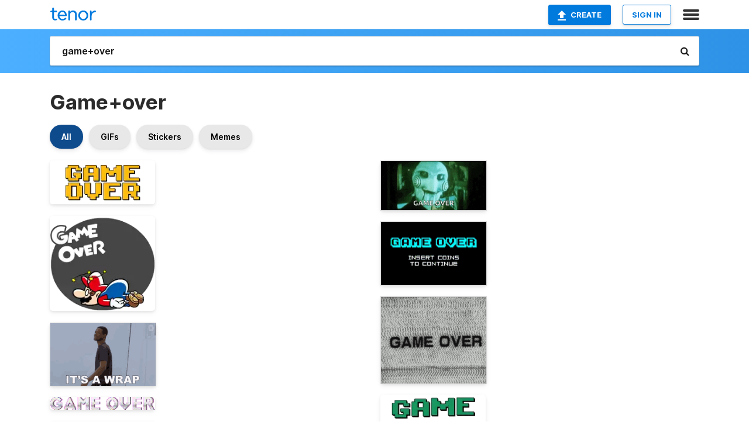

--- FILE ---
content_type: text/html; charset=utf-8
request_url: https://tenor.com/search/game+over-gifs
body_size: 35045
content:
<!DOCTYPE html>
<html lang="en" dir="ltr"><head><script id="data" type="text/x-cache" nonce="YTJmNDVlZTctNzIwMi00YWMzLTkyZDAtNTdmZjNiOWJjMjRk">[base64]</script><title class="dynamic">Game+over GIFs | Tenor</title><link class="dynamic" rel="canonical" href="https://tenor.com/search/game+over-gifs"><meta class="dynamic" name="keywords" content="game+over,gifs,search,memes"><meta class="dynamic" name="description" content="With Tenor, maker of GIF Keyboard, add popular Game+over animated GIFs to your conversations. Share the best GIFs now &gt;&gt;&gt;"><meta class="dynamic" name="twitter:title" content="Game+over GIFs | Tenor"><meta class="dynamic" name="twitter:description" content="With Tenor, maker of GIF Keyboard, add popular Game+over animated GIFs to your conversations. Share the best GIFs now &gt;&gt;&gt;"><meta class="dynamic" name="twitter:site" content="@gifkeyboard"><meta class="dynamic" name="twitter:app:name:iphone" content="GIF Keyboard"><meta class="dynamic" name="twitter:app:name:ipad" content="GIF Keyboard"><meta class="dynamic" name="twitter:app:name:googleplay" content="GIF Keyboard"><meta class="dynamic" name="twitter:app:id:iphone" content="917932200"><meta class="dynamic" name="twitter:app:id:ipad" content="917932200"><meta class="dynamic" name="twitter:app:id:googleplay" content="com.riffsy.FBMGIFApp"><meta class="dynamic" property="al:ios:app_name" content="GIF Keyboard"><meta class="dynamic" property="al:ios:app_store_id" content="917932200"><meta class="dynamic" property="al:android:package" content="com.riffsy.FBMGIFApp"><meta class="dynamic" property="al:android:app_name" content="GIF Keyboard"><meta class="dynamic" property="fb:app_id" content="374882289330575"><meta class="dynamic" property="og:site_name" content="Tenor"><meta class="dynamic" property="og:title" content="Game+over GIFs | Tenor"><meta class="dynamic" name="robots" content="noindex"><meta class="dynamic" name="apple-itunes-app" content="app-id=917932200,app-argument=https://tenor.com/search/game+over-gifs"><meta class="dynamic" name="twitter:app:url:googleplay" content="riffsy://search/game+over"><meta class="dynamic" property="al:android:url" content="riffsy://search/game+over"><link class="dynamic" rel="alternate" href="android-app://com.riffsy.FBMGIFApp/riffsy/search/game+over"><meta name="twitter:image" content="https://media1.tenor.com/m/_0RcafbzYdwAAAAC/game-over-game.gif"><link rel="image_src" href="https://media1.tenor.com/m/_0RcafbzYdwAAAAC/game-over-game.gif"><meta class="dynamic" property="og:url" content="https://media1.tenor.com/m/_0RcafbzYdwAAAAC/game-over-game.gif"><meta class="dynamic" property="og:description" content="Click to view the GIF"><meta class="dynamic" property="og:type" content="website"><meta class="dynamic" property="og:image" content="https://media1.tenor.com/m/_0RcafbzYdwAAAAC/game-over-game.gif"><meta class="dynamic" property="og:image:type" content="image/gif"><meta class="dynamic" property="og:image:width" content="480"><meta class="dynamic" property="og:image:height" content="200"><meta class="dynamic" property="og:video" content="https://media.tenor.com/_0RcafbzYdwAAAPo/game-over-game.mp4"><meta class="dynamic" property="og:video:secure_url" content="https://media.tenor.com/_0RcafbzYdwAAAPo/game-over-game.mp4"><meta class="dynamic" property="og:video:type" content="video/mp4"><meta class="dynamic" property="og:video:width" content="480"><meta class="dynamic" property="og:video:height" content="200"><meta class="dynamic" property="og:video" content="https://media.tenor.com/_0RcafbzYdwAAAPs/game-over-game.webm"><meta class="dynamic" property="og:video:secure_url" content="https://media.tenor.com/_0RcafbzYdwAAAPs/game-over-game.webm"><meta class="dynamic" property="og:video:type" content="video/webm"><meta class="dynamic" property="og:video:width" content="480"><meta class="dynamic" property="og:video:height" content="200"><script class="dynamic" type="application/ld+json">{"@context":"http:\u002F\u002Fschema.org","@type":"Article","author":"jameel_","creator":"jameel_","headline":"Game+over GIFs | Tenor","name":"Game+over GIFs | Tenor","url":"https:\u002F\u002Ftenor.com\u002Fsearch\u002Fgame+over-gifs","mainEntityOfPage":"https:\u002F\u002Ftenor.com\u002Fsearch\u002Fgame+over-gifs","keywords":"game+over,gifs,search,memes","dateModified":"2024-03-23T09:56:48.749Z","datePublished":"2024-03-23T09:56:48.749Z","publisher":{"@context":"http:\u002F\u002Fschema.org","@type":"Organization","name":"Tenor","logo":{"@type":"ImageObject","url":"https:\u002F\u002Ftenor.com\u002Fassets\u002Fimg\u002Ftenor-app-icon.png"},"sameAs":["https:\u002F\u002Ftwitter.com\u002Fgifkeyboard","https:\u002F\u002Fwww.facebook.com\u002Ftenorapp\u002F","https:\u002F\u002Fwww.linkedin.com\u002Fcompany\u002Ftenorinc\u002F"]},"image":{"@context":"http:\u002F\u002Fschema.org","@type":"ImageObject","author":"jameel_","creator":"jameel_","name":"Game+over GIFs | Tenor","keywords":"game+over,gifs,search,memes","description":"With Tenor, maker of GIF Keyboard, add popular Game+over animated GIFs to your conversations. Share the best GIFs now \u003E\u003E\u003E","url":"https:\u002F\u002Ftenor.com\u002Fsearch\u002Fgame+over-gifs","contentUrl":"https:\u002F\u002Fmedia1.tenor.com\u002Fm\u002F_0RcafbzYdwAAAAC\u002Fgame-over-game.gif","thumbnailUrl":"https:\u002F\u002Fmedia.tenor.com\u002F_0RcafbzYdwAAAAe\u002Fgame-over-game.png","width":480,"height":200,"dateCreated":"2024-03-23T09:56:48.749Z","uploadDate":"2024-03-23T09:56:48.749Z","representativeOfPage":true},"video":{"@context":"http:\u002F\u002Fschema.org","@type":"VideoObject","author":"jameel_","creator":"jameel_","name":"Game+over GIFs | Tenor","keywords":"game+over,gifs,search,memes","description":"With Tenor, maker of GIF Keyboard, add popular Game+over animated GIFs to your conversations. Share the best GIFs now \u003E\u003E\u003E","url":"https:\u002F\u002Ftenor.com\u002Fsearch\u002Fgame+over-gifs","contentUrl":"https:\u002F\u002Fmedia.tenor.com\u002F_0RcafbzYdwAAAPo\u002Fgame-over-game.mp4","thumbnailUrl":"https:\u002F\u002Fmedia.tenor.com\u002F_0RcafbzYdwAAAAe\u002Fgame-over-game.png","width":480,"height":200,"dateCreated":"2024-03-23T09:56:48.749Z","uploadDate":"2024-03-23T09:56:48.749Z","duration":"PT0M4S"}}</script><link rel="preconnect" href="https://www.googletagmanager.com"><link rel="preconnect" href="https://www.google-analytics.com"><link rel="dns-prefetch" href="//media.tenor.com"><link rel="preconnect" href="https://media.tenor.com"><link rel="stylesheet" type="text/css" href="/assets/dist/main.min.css?release=r260116-1-master-85a2"><meta charset="UTF-8"><meta name="viewport" content="width=device-width, initial-scale=1"><link rel="manifest" href="/assets/manifest.json"><link rel="shortcut icon" type="image/png" href="/assets/img/favicon/favicon-16x16.png"><link rel="apple-touch-icon" sizes="57x57" href="/assets/img/favicon/apple-touch-icon-57x57.png"><link rel="apple-touch-icon" sizes="60x60" href="/assets/img/favicon/apple-touch-icon-60x60.png"><link rel="apple-touch-icon" sizes="72x72" href="/assets/img/favicon/apple-touch-icon-72x72.png"><link rel="icon" type="image/png" href="/assets/img/favicon/favicon-16x16.png" sizes="16x16"><link rel="icon" type="image/png" href="/assets/img/favicon/favicon-32x32.png" sizes="32x32"><link rel="search" type="application/opensearchdescription+xml" href="/opensearch.xml" title="Tenor"><link rel="alternate" hreflang="x-default" href="https://tenor.com/search/game+over-gifs"><link rel="alternate" hreflang="af" href="https://tenor.com/af/search/game+over-gifs"><link rel="alternate" hreflang="am" href="https://tenor.com/am/search/game+over-gifs"><link rel="alternate" hreflang="az" href="https://tenor.com/az/search/game+over-gifs"><link rel="alternate" hreflang="be" href="https://tenor.com/be/search/game+over-gifs"><link rel="alternate" hreflang="bg" href="https://tenor.com/bg/search/game+over-gifs"><link rel="alternate" hreflang="bn" href="https://tenor.com/bn/search/game+over-gifs"><link rel="alternate" hreflang="bs" href="https://tenor.com/bs/search/game+over-gifs"><link rel="alternate" hreflang="ca" href="https://tenor.com/ca/search/game+over-gifs"><link rel="alternate" hreflang="cs" href="https://tenor.com/cs/search/game+over-gifs"><link rel="alternate" hreflang="da" href="https://tenor.com/da/search/game+over-gifs"><link rel="alternate" hreflang="de" href="https://tenor.com/de/search/game+over-gifs"><link rel="alternate" hreflang="de-AT" href="https://tenor.com/de-AT/search/game+over-gifs"><link rel="alternate" hreflang="de-CH" href="https://tenor.com/de-CH/search/game+over-gifs"><link rel="alternate" hreflang="el" href="https://tenor.com/el/search/game+over-gifs"><link rel="alternate" hreflang="en-AU" href="https://tenor.com/en-AU/search/game+over-gifs"><link rel="alternate" hreflang="en-CA" href="https://tenor.com/en-CA/search/game+over-gifs"><link rel="alternate" hreflang="en-GB" href="https://tenor.com/en-GB/search/game+over-gifs"><link rel="alternate" hreflang="en-IE" href="https://tenor.com/en-IE/search/game+over-gifs"><link rel="alternate" hreflang="en-IN" href="https://tenor.com/en-IN/search/game+over-gifs"><link rel="alternate" hreflang="en-NZ" href="https://tenor.com/en-NZ/search/game+over-gifs"><link rel="alternate" hreflang="en-SG" href="https://tenor.com/en-SG/search/game+over-gifs"><link rel="alternate" hreflang="en-ZA" href="https://tenor.com/en-ZA/search/game+over-gifs"><link rel="alternate" hreflang="es" href="https://tenor.com/es/search/game+over-gifs"><link rel="alternate" hreflang="es-419" href="https://tenor.com/es-419/search/game+over-gifs"><link rel="alternate" hreflang="es-AR" href="https://tenor.com/es-AR/search/game+over-gifs"><link rel="alternate" hreflang="es-BO" href="https://tenor.com/es-BO/search/game+over-gifs"><link rel="alternate" hreflang="es-CL" href="https://tenor.com/es-CL/search/game+over-gifs"><link rel="alternate" hreflang="es-CO" href="https://tenor.com/es-CO/search/game+over-gifs"><link rel="alternate" hreflang="es-CR" href="https://tenor.com/es-CR/search/game+over-gifs"><link rel="alternate" hreflang="es-DO" href="https://tenor.com/es-DO/search/game+over-gifs"><link rel="alternate" hreflang="es-EC" href="https://tenor.com/es-EC/search/game+over-gifs"><link rel="alternate" hreflang="es-GT" href="https://tenor.com/es-GT/search/game+over-gifs"><link rel="alternate" hreflang="es-HN" href="https://tenor.com/es-HN/search/game+over-gifs"><link rel="alternate" hreflang="es-MX" href="https://tenor.com/es-MX/search/game+over-gifs"><link rel="alternate" hreflang="es-NI" href="https://tenor.com/es-NI/search/game+over-gifs"><link rel="alternate" hreflang="es-PA" href="https://tenor.com/es-PA/search/game+over-gifs"><link rel="alternate" hreflang="es-PE" href="https://tenor.com/es-PE/search/game+over-gifs"><link rel="alternate" hreflang="es-PR" href="https://tenor.com/es-PR/search/game+over-gifs"><link rel="alternate" hreflang="es-PY" href="https://tenor.com/es-PY/search/game+over-gifs"><link rel="alternate" hreflang="es-SV" href="https://tenor.com/es-SV/search/game+over-gifs"><link rel="alternate" hreflang="es-US" href="https://tenor.com/es-US/search/game+over-gifs"><link rel="alternate" hreflang="es-UY" href="https://tenor.com/es-UY/search/game+over-gifs"><link rel="alternate" hreflang="es-VE" href="https://tenor.com/es-VE/search/game+over-gifs"><link rel="alternate" hreflang="et" href="https://tenor.com/et/search/game+over-gifs"><link rel="alternate" hreflang="eu" href="https://tenor.com/eu/search/game+over-gifs"><link rel="alternate" hreflang="fi" href="https://tenor.com/fi/search/game+over-gifs"><link rel="alternate" hreflang="fil" href="https://tenor.com/fil/search/game+over-gifs"><link rel="alternate" hreflang="fr" href="https://tenor.com/fr/search/game+over-gifs"><link rel="alternate" hreflang="fr-CA" href="https://tenor.com/fr-CA/search/game+over-gifs"><link rel="alternate" hreflang="fr-CH" href="https://tenor.com/fr-CH/search/game+over-gifs"><link rel="alternate" hreflang="gl" href="https://tenor.com/gl/search/game+over-gifs"><link rel="alternate" hreflang="gu" href="https://tenor.com/gu/search/game+over-gifs"><link rel="alternate" hreflang="hi" href="https://tenor.com/hi/search/game+over-gifs"><link rel="alternate" hreflang="hr" href="https://tenor.com/hr/search/game+over-gifs"><link rel="alternate" hreflang="hu" href="https://tenor.com/hu/search/game+over-gifs"><link rel="alternate" hreflang="hy" href="https://tenor.com/hy/search/game+over-gifs"><link rel="alternate" hreflang="id" href="https://tenor.com/id/search/game+over-gifs"><link rel="alternate" hreflang="is" href="https://tenor.com/is/search/game+over-gifs"><link rel="alternate" hreflang="it" href="https://tenor.com/it/search/game+over-gifs"><link rel="alternate" hreflang="ja" href="https://tenor.com/ja/search/game+over-gifs"><link rel="alternate" hreflang="ka" href="https://tenor.com/ka/search/game+over-gifs"><link rel="alternate" hreflang="kk" href="https://tenor.com/kk/search/game+over-gifs"><link rel="alternate" hreflang="km" href="https://tenor.com/km/search/game+over-gifs"><link rel="alternate" hreflang="kn" href="https://tenor.com/kn/search/game+over-gifs"><link rel="alternate" hreflang="ko" href="https://tenor.com/ko/search/game+over-gifs"><link rel="alternate" hreflang="ky" href="https://tenor.com/ky/search/game+over-gifs"><link rel="alternate" hreflang="lo" href="https://tenor.com/lo/search/game+over-gifs"><link rel="alternate" hreflang="lt" href="https://tenor.com/lt/search/game+over-gifs"><link rel="alternate" hreflang="lv" href="https://tenor.com/lv/search/game+over-gifs"><link rel="alternate" hreflang="mk" href="https://tenor.com/mk/search/game+over-gifs"><link rel="alternate" hreflang="ml" href="https://tenor.com/ml/search/game+over-gifs"><link rel="alternate" hreflang="mn" href="https://tenor.com/mn/search/game+over-gifs"><link rel="alternate" hreflang="mo" href="https://tenor.com/mo/search/game+over-gifs"><link rel="alternate" hreflang="mr" href="https://tenor.com/mr/search/game+over-gifs"><link rel="alternate" hreflang="ms" href="https://tenor.com/ms/search/game+over-gifs"><link rel="alternate" hreflang="my" href="https://tenor.com/my/search/game+over-gifs"><link rel="alternate" hreflang="ne" href="https://tenor.com/ne/search/game+over-gifs"><link rel="alternate" hreflang="nl" href="https://tenor.com/nl/search/game+over-gifs"><link rel="alternate" hreflang="no" href="https://tenor.com/no/search/game+over-gifs"><link rel="alternate" hreflang="pa" href="https://tenor.com/pa/search/game+over-gifs"><link rel="alternate" hreflang="pl" href="https://tenor.com/pl/search/game+over-gifs"><link rel="alternate" hreflang="pt" href="https://tenor.com/pt/search/game+over-gifs"><link rel="alternate" hreflang="pt-BR" href="https://tenor.com/pt-BR/search/game+over-gifs"><link rel="alternate" hreflang="pt-PT" href="https://tenor.com/pt-PT/search/game+over-gifs"><link rel="alternate" hreflang="ro" href="https://tenor.com/ro/search/game+over-gifs"><link rel="alternate" hreflang="ru" href="https://tenor.com/ru/search/game+over-gifs"><link rel="alternate" hreflang="si" href="https://tenor.com/si/search/game+over-gifs"><link rel="alternate" hreflang="sk" href="https://tenor.com/sk/search/game+over-gifs"><link rel="alternate" hreflang="sl" href="https://tenor.com/sl/search/game+over-gifs"><link rel="alternate" hreflang="sq" href="https://tenor.com/sq/search/game+over-gifs"><link rel="alternate" hreflang="sr" href="https://tenor.com/sr/search/game+over-gifs"><link rel="alternate" hreflang="sr-Latn" href="https://tenor.com/sr-Latn/search/game+over-gifs"><link rel="alternate" hreflang="sv" href="https://tenor.com/sv/search/game+over-gifs"><link rel="alternate" hreflang="sw" href="https://tenor.com/sw/search/game+over-gifs"><link rel="alternate" hreflang="ta" href="https://tenor.com/ta/search/game+over-gifs"><link rel="alternate" hreflang="te" href="https://tenor.com/te/search/game+over-gifs"><link rel="alternate" hreflang="th" href="https://tenor.com/th/search/game+over-gifs"><link rel="alternate" hreflang="tl" href="https://tenor.com/tl/search/game+over-gifs"><link rel="alternate" hreflang="tr" href="https://tenor.com/tr/search/game+over-gifs"><link rel="alternate" hreflang="uk" href="https://tenor.com/uk/search/game+over-gifs"><link rel="alternate" hreflang="uz" href="https://tenor.com/uz/search/game+over-gifs"><link rel="alternate" hreflang="vi" href="https://tenor.com/vi/search/game+over-gifs"><link rel="alternate" hreflang="zh-CN" href="https://tenor.com/zh-CN/search/game+over-gifs"><link rel="alternate" hreflang="zh-HK" href="https://tenor.com/zh-HK/search/game+over-gifs"><link rel="alternate" hreflang="zh-TW" href="https://tenor.com/zh-TW/search/game+over-gifs"><link rel="alternate" hreflang="zu" href="https://tenor.com/zu/search/game+over-gifs"></head><body><script async type="text/javascript" src="/assets/dist/main.min.js?release=r260116-1-master-85a2" fetchpriority="high"></script><div id="root"><div class="BaseApp"><div class="Banner TOSBanner hidden"><div class="container"><span class="iconfont-remove" aria-hidden="true"></span>We&#039;ve updated our <span class="linkElements"><a href="/legal-terms" rel="noopener">Terms of Service</a> and <a href="https://policies.google.com/privacy?hl=en" rel="noopener">Privacy Policy</a></span>. By continuing you agree to Tenor&#039;s <span class="linkElements"><a href="/legal-terms" rel="noopener">Terms of Service</a> and <a href="https://policies.google.com/privacy?hl=en" rel="noopener">Privacy Policy</a></span>.</div></div><div class="Banner LanguageBanner hidden"><div class="container"><span class="iconfont-remove" aria-hidden="true"></span><div>Tenor.com has been translated based on your browser&#039;s language setting. If you want to change the language, click <span class="linkElements"><button>here</button></span>.</div></div></div><nav class="NavBar"><div class="container"><span itemscope itemtype="http://schema.org/Organization"><a class="navbar-brand" itemProp="url" href="/"><img src="/assets/img/tenor-logo.svg" width="80" height="22" alt="Tenor logo" itemprop="logo"></a></span><div class="nav-buttons"><div class="account-buttons"><a class="button upload-button" href="/gif-maker?utm_source=nav-bar&amp;utm_medium=internal&amp;utm_campaign=gif-maker-entrypoints"><img src="/assets/icons/upload-icon.svg" width="14" height="17" alt="Upload icon">Create</a><button class="white-button">SIGN IN</button></div><span class=" ToggleMenu"><span class="menu-button navicon-button x ToggleMenu-button"><div class="navicon"></div></span><div class="animated NavMenu"><div class="section"><div class="header">Products</div><ul><li><a href="https://apps.apple.com/app/apple-store/id917932200?pt=39040802&amp;ct=NavGifKeyboard&amp;mt=8" rel="noopener">GIF Keyboard</a></li><li><a href="https://play.google.com/store/apps/details?id=com.riffsy.FBMGIFApp" rel="noopener">Android</a></li><li><a href="/contentpartners">Content Partners</a></li></ul></div><div class="section"><div class="header">Explore</div><ul><li><button>Language</button></li><li><a href="/reactions">Reaction GIFs</a></li><li><a href="/explore">Explore GIFs</a></li></ul></div><div class="section"><div class="header">Company</div><ul><li><a href="/press">Press</a></li><li><a href="https://blog.tenor.com/" rel="noopener">Blog</a></li><li><a href="https://support.google.com/tenor" rel="noopener">FAQ</a></li><li><a href="/legal-terms">Terms and Privacy</a></li><li><a href="/assets/dist/licenses.txt" rel="noopener">Website Licenses</a></li><li><a href="https://support.google.com/tenor/gethelp?hl=en" rel="noopener">Contact Us</a></li></ul></div><div class="section"><div class="header">API</div><ul><li><a href="/gifapi" rel="noopener">Tenor GIF API</a></li><li><a href="https://developers.google.com/tenor/guides/endpoints" rel="noopener">GIF API Documentation</a></li></ul></div></div></span></div></div></nav><div class="TopBarComponent TopSearchBar"><div class="TopBar"><div class="container"><a class="navbar-brand" itemProp="url" href="/"><img src="/assets/img/tenor-logo-white.svg" width="80" height="22" alt="Tenor logo" itemprop="logo"></a><div class="search-bar-wrapper"><form class="SearchBar"><input name="q" value="game+over" placeholder="Search for GIFs and Stickers" autocomplete="off"><span class="iconfont-search" aria-hidden="true"></span></form></div></div></div></div><div class="SearchPage container page"><!--!--><div class="gallery-container" itemscope itemtype="http://schema.org/ImageGallery"><meta itemprop="url" content="https://tenor.com/search/game+over-gifs"><meta itemprop="mainEntityOfPage" content="https://tenor.com/search/game+over-gifs"><meta itemprop="keywords" content="game+over,gifs,search,memes"><meta itemprop="headline" content="Game+over GIFs | Tenor"><meta itemprop="name" content="Game+over GIFs | Tenor"><h1>Game+over</h1><div class="search"><div class="UniversalSearchFormatToggle"><a class="UniversalSearchFormatToggleButton selected" href="/search/game+over-gifs">All</a><a class="UniversalSearchFormatToggleButton" href="/search/game+over-gifs?format=gifs">GIFs</a><a class="UniversalSearchFormatToggleButton" href="/search/game+over-gifs?format=stickers">Stickers</a><a class="UniversalSearchFormatToggleButton" href="/search/game+over-gifs?format=memes">Memes</a></div><div class="UniversalGifList" style="height:4124.818181818182px;"><div class="column"><figure class="UniversalGifListItem clickable" data-index="0" data-width="220" data-height="92" style="top:0px;"><a href="/view/game-over-game-over-gif-18393928388272415196"><div class="Sticker"><img src="https://media.tenor.com/_0RcafbzYdwAAAAm/game-over-game.webp" width="180" height="75.27272727272728" alt="the word game over is written in red letters on a white background" loading="lazy"></div><div class="overlay"></div></a><figcaption class="tags"><ul><li><a href="/search/game-over-gifs">#game-over</a></li><li><a href="/search/game-gifs">#game</a></li><li><a href="/search/over-gifs">#over</a></li></ul></figcaption><!--!--></figure><figure class="UniversalGifListItem clickable" data-index="2" data-width="220" data-height="198" style="top:95.27272727272728px;"><a href="/view/talking-super-mario-animated-stickers-super-mario-mario-game-over-line-gif-12228736562213544723"><div class="Sticker"><img src="https://media.tenor.com/qbUzHNqR4xMAAAAm/talking-super-mario-animated-stickers-super-mario.webp" width="180" height="162" alt="a cartoon of mario and a ghost with the words game over above them" loading="lazy"></div><div class="overlay"></div></a><figcaption class="tags"><ul></ul></figcaption><!--!--></figure><figure class="UniversalGifListItem clickable" data-index="5" data-width="220" data-height="131" style="top:277.27272727272725px;"><a href="/view/done-complete-over-game-over-happy-gif-12144968"><div class="Gif"><picture><source media="(max-width:840px)" type="image/webp" srcset="https://media.tenor.com/T8MM5MjqJ7cAAAA1/done-complete.webp 200w"><img src="https://media.tenor.com/T8MM5MjqJ7cAAAAM/done-complete.gif" width="180" height="107.18181818181819" alt="a man is dancing on the beach and saying `` it &#039;s a wrap &#039;&#039; ." loading="lazy"></picture></div><div class="overlay"></div></a><div class="actions"><span class="GifFavButton FavButton" aria-hidden="true"></span></div><figcaption class="tags"><ul><li><a href="/search/done-gifs">#done</a></li><li><a href="/search/complete-gifs">#complete</a></li><li><a href="/search/over-gifs">#over</a></li><li><a href="/search/game-over-gifs">#Game-Over</a></li></ul></figcaption><!--!--></figure><figure class="UniversalGifListItem clickable" data-index="7" data-width="220" data-height="26" style="top:404.45454545454544px;"><a href="/view/sonic-3-sonic-the-hedgehog-game-over-gif-692516644197252249"><div class="Sticker"><img src="https://media.tenor.com/CZxQOAJsPJkAAAAm/sonic-3-sonic-the-hedgehog.webp" width="180" height="21.272727272727273" alt="the word game over is written in pixel art on a white background" loading="lazy"></div><div class="overlay"></div></a><figcaption class="tags"><ul><li><a href="/search/sonic-3-gifs">#Sonic-3</a></li><li><a href="/search/sonic-the-hedgehog-gifs">#sonic-the-hedgehog</a></li></ul></figcaption><!--!--></figure><figure class="UniversalGifListItem clickable" data-index="8" data-width="220" data-height="124" style="top:445.7272727272727px;"><a href="/view/mario-super-mario-nintendo-mario-death-day-march31-gif-20974368"><div class="Gif"><picture><source media="(max-width:840px)" type="image/webp" srcset="https://media.tenor.com/MkiKAETwnbIAAAA1/mario-super-mario.webp 200w"><img src="https://media.tenor.com/MkiKAETwnbIAAAAM/mario-super-mario.gif" width="180" height="101.45454545454547" alt="a game over screen with mario sitting on a red background" loading="lazy"></picture></div><div class="overlay"></div></a><div class="actions"><span class="GifFavButton FavButton" aria-hidden="true"></span></div><figcaption class="tags"><ul><li><a href="/search/mario-gifs">#Mario</a></li><li><a href="/search/super-mario-gifs">#Super-Mario</a></li><li><a href="/search/nintendo-gifs">#Nintendo</a></li></ul></figcaption><!--!--></figure><figure class="UniversalGifListItem clickable" data-index="10" data-width="220" data-height="283" style="top:567.1818181818181px;"><a href="/view/game-over-gaming-video-game-play-again-retro-gif-15732970262719984724"><div class="Gif"><picture><source type="video/mp4" srcset="https://media.tenor.com/2la9GNs1dFQAAAP1/game-over-gaming.mp4 250w"><source media="(max-width:840px)" type="image/webp" srcset="https://media.tenor.com/2la9GNs1dFQAAAA1/game-over-gaming.webp 156w"><img src="https://media.tenor.com/2la9GNs1dFQAAAAM/game-over-gaming.gif" width="180" height="231.54545454545456" alt="a cartoon character is crying under a game over sign" loading="lazy"></picture></div><div class="overlay"></div></a><div class="actions"><span class="GifFavButton FavButton" aria-hidden="true"></span></div><figcaption class="tags"><ul><li><a href="/search/game-over-gifs">#game-over</a></li><li><a href="/search/gaming-gifs">#gaming</a></li><li><a href="/search/video-game-gifs">#video-game</a></li></ul></figcaption><!--!--></figure><figure class="UniversalGifListItem clickable" data-index="12" data-width="220" data-height="124" style="top:818.7272727272727px;"><a href="/view/game-over-cover-banner-gif-16435786819004208051"><div class="Gif"><picture><source type="video/mp4" srcset="https://media.tenor.com/5BelCAbLE7MAAAP1/game-over-cover.mp4 320w"><source media="(max-width:840px)" type="image/webp" srcset="https://media.tenor.com/5BelCAbLE7MAAAA1/game-over-cover.webp 200w"><img src="https://media.tenor.com/5BelCAbLE7MAAAAM/game-over-cover.gif" width="180" height="101.45454545454547" alt="a black background with the words game over in gold" loading="lazy"></picture></div><div class="overlay"></div></a><div class="actions"><span class="GifFavButton FavButton" aria-hidden="true"></span></div><figcaption class="tags"><ul><li><a href="/search/game-over-gifs">#Game-over</a></li><li><a href="/search/cover-gifs">#Cover</a></li><li><a href="/search/banner-gifs">#Banner</a></li></ul></figcaption><!--!--></figure><figure class="UniversalGifListItem clickable" data-index="14" data-width="220" data-height="139" style="top:940.1818181818182px;"><a href="/view/tomcat-alley-sega-cd-mega-cd-game-over-gif-14315575566071447946"><div class="Sticker"><img src="https://media.tenor.com/xqskIVLzQYoAAAAm/tomcat-alley-sega-cd.webp" width="180" height="113.72727272727273" alt="a game over sign with a rusty airplane in the background" loading="lazy"></div><div class="overlay"></div></a><figcaption class="tags"><ul><li><a href="/search/tomcat-alley-gifs">#tomcat-alley</a></li><li><a href="/search/sega-cd-gifs">#sega-cd</a></li><li><a href="/search/mega-cd-gifs">#mega-cd</a></li></ul></figcaption><!--!--></figure><figure class="UniversalGifListItem clickable" data-index="16" data-width="516" data-height="715" style="top:1073.909090909091px;"><a href="/gif-maker?utm_source=search-page&amp;utm_medium=internal&amp;utm_campaign=gif-maker-entrypoints"><div class="Gif Card" style="font-size:12.47093023255814px;height:249.4186046511628px;"><div class="header"><p>Click here</p><p>to upload to Tenor</p></div><picture><source type="video/mp4" srcset="/assets/img/gif-maker-entrypoints/search-entrypoint-optimized.mp4 516w"><source type="image/webp" srcset="/assets/img/gif-maker-entrypoints/search-entrypoint-optimized.webp 516w"><img src="/assets/img/gif-maker-entrypoints/search-entrypoint-optimized.gif" width="180" height="146.51162790697674" loading="lazy"></picture><div class="footer"><p>Upload your own GIFs</p></div></div><div class="overlay"></div></a><figcaption class="tags"><ul></ul></figcaption><!--!--></figure><figure class="UniversalGifListItem clickable" data-index="19" data-width="220" data-height="124" style="top:1343.3276955602537px;"><a href="/view/gamingbigbrain-crypto-brain-sngry-chewing-gif-13347250309873321664"><div class="Sticker"><img src="https://media.tenor.com/uTr1cKg4xsAAAAAm/gamingbigbrain-crypto.webp" width="180" height="101.45454545454547" alt="a cartoon of a brain holding a keyboard in front of a computer screen that says game over" loading="lazy"></div><div class="overlay"></div></a><figcaption class="tags"><ul><li><a href="/search/gamingbigbrain-gifs">#gamingbigbrain</a></li><li><a href="/search/crypto-gifs">#crypto</a></li><li><a href="/search/brain-gifs">#brain</a></li><li><a href="/search/sngry-gifs">#sngry</a></li></ul></figcaption><!--!--></figure><figure class="UniversalGifListItem clickable" data-index="21" data-width="220" data-height="124" style="top:1464.7822410147992px;"><a href="/view/game-over-world-of-final-fantasy-tama-tired-unconscious-gif-12412354686823609757"><div class="Gif"><picture><source media="(max-width:840px)" type="image/webp" srcset="https://media.tenor.com/rEGK0v5GtZ0AAAA1/game-over-world-of-final-fantasy.webp 200w"><img src="https://media.tenor.com/rEGK0v5GtZ0AAAAM/game-over-world-of-final-fantasy.gif" width="180" height="101.45454545454547" alt="a game over screen with a cartoon rabbit laying down" loading="lazy"></picture></div><div class="overlay"></div></a><div class="actions"><span class="GifFavButton FavButton" aria-hidden="true"></span></div><figcaption class="tags"><ul><li><a href="/search/game-over-gifs">#game-over</a></li></ul></figcaption><!--!--></figure><figure class="UniversalGifListItem clickable" data-index="22" data-width="165" data-height="127" style="top:1586.2367864693447px;"><a href="/view/game-over-donkey-kong-country-2-diddy-kong-dixie-kong-diddy&#039;s-kong-quest-gif-17918874342201244043"><div class="Gif"><picture><source type="video/mp4" srcset="https://media.tenor.com/-KyhRqXEOYsAAAP1/game-over-donkey-kong-country-2.mp4 320w"><source type="image/webp" srcset="https://media.tenor.com/-KyhRqXEOYsAAAA1/game-over-donkey-kong-country-2.webp 200w"><img src="https://media.tenor.com/-KyhRqXEOYsAAAAM/game-over-donkey-kong-country-2.gif" width="180" height="138.54545454545453" alt="a game over screen with two monkeys and the word game over" loading="lazy"></picture></div><div class="overlay"></div></a><div class="actions"><span class="GifFavButton FavButton" aria-hidden="true"></span></div><figcaption class="tags"><ul><li><a href="/search/game-over-gifs">#Game-Over</a></li><li><a href="/search/donkey-kong-country-2-gifs">#Donkey-Kong-Country-2</a></li></ul></figcaption><!--!--></figure><figure class="UniversalGifListItem clickable" data-index="23" data-width="220" data-height="123" style="top:1744.7822410147992px;"><a href="/view/mockjup-m0ckjup-zer0-zero-jup-gif-17601043091915353119"><div class="Gif"><picture><source type="video/mp4" srcset="https://media.tenor.com/9EN3cBH1LB8AAAP1/mockjup-m0ckjup.mp4 320w"><source media="(max-width:840px)" type="image/webp" srcset="https://media.tenor.com/9EN3cBH1LB8AAAA1/mockjup-m0ckjup.webp 200w"><img src="https://media.tenor.com/9EN3cBH1LB8AAAAM/mockjup-m0ckjup.gif" width="180" height="100.63636363636364" alt="a game over screen is displayed on a computer screen" loading="lazy"></picture></div><div class="overlay"></div></a><div class="actions"><span class="GifFavButton FavButton" aria-hidden="true"></span></div><figcaption class="tags"><ul><li><a href="/search/mockjup-gifs">#mockjup</a></li><li><a href="/search/m0ckjup-gifs">#m0ckjup</a></li><li><a href="/search/zer0-gifs">#zer0</a></li><li><a href="/search/zero-gifs">#zero</a></li></ul></figcaption><!--!--></figure><figure class="UniversalGifListItem clickable" data-index="25" data-width="220" data-height="275" style="top:1865.418604651163px;"><a href="/view/zhot-jr-game-over-zhot-game-over-end-of-game-cartoon-gamer-gif-7863961403252171188"><div class="Sticker"><img src="https://media.tenor.com/bSJnOzA6YbQAAAAm/zhot-jr-game-over.webp" width="180" height="225" alt="a cartoon monkey wearing a party hat and goggles stands in front of a game over sign" loading="lazy"></div><div class="overlay"></div></a><figcaption class="tags"><ul><li><a href="/search/zhot-jr-gifs">#zhot-jr</a></li><li><a href="/search/game-over-gifs">#game-over</a></li><li><a href="/search/zhot-game-over-gifs">#zhot-game-over</a></li></ul></figcaption><!--!--></figure><figure class="UniversalGifListItem clickable" data-index="28" data-width="220" data-height="222" style="top:2110.418604651163px;"><a href="/view/moonbag-gif-14986920769468090147"><div class="Gif"><picture><source type="video/mp4" srcset="https://media.tenor.com/z_w9CSURxyMAAAP1/moonbag.mp4 298w"><source media="(max-width:840px)" type="image/webp" srcset="https://media.tenor.com/z_w9CSURxyMAAAA1/moonbag.webp 200w"><img src="https://media.tenor.com/z_w9CSURxyMAAAAM/moonbag.gif" width="180" height="181.63636363636365" alt="a pixel art of a game over screen" loading="lazy"></picture></div><div class="overlay"></div></a><div class="actions"><span class="GifFavButton FavButton" aria-hidden="true"></span></div><figcaption class="tags"><ul><li><a href="/search/moonbag-gifs">#Moonbag</a></li></ul></figcaption><!--!--></figure><figure class="UniversalGifListItem clickable" data-index="30" data-width="220" data-height="138" style="top:2312.0549682875267px;"><a href="/view/i-can&#039;t-stop-laughing-4-get-it-msdos-commodore-amiga-gif-15367734368583504240"><div class="Meme"><picture><source type="video/mp4" srcset="https://media.tenor.com/1UUo_In7UXAAAAP1/i-can%27t-stop-laughing-4-get-it.mp4 320w"><source media="(max-width:840px)" type="image/webp" srcset="https://media.tenor.com/1UUo_In7UXAAAAA1/i-can%27t-stop-laughing-4-get-it.webp 200w"><img src="https://media.tenor.com/1UUo_In7UXAAAAAM/i-can%27t-stop-laughing-4-get-it.gif" width="180" height="112.90909090909092" alt="a black background with the words game over written on it" loading="lazy"></picture></div><div class="overlay"></div></a><figcaption class="tags"><ul><li><a href="/search/i-can&#039;t-stop-laughing-gifs">#i-can&#039;t-stop-laughing</a></li><li><a href="/search/4-get-it-gifs">#4-get-it</a></li></ul></figcaption><!--!--></figure><figure class="UniversalGifListItem clickable" data-index="32" data-width="220" data-height="124" style="top:2444.9640591966177px;"><a href="/view/batman-arkham-shadow-vr-rat-game-over-darkness-gif-178730947534324978"><div class="Gif"><picture><source type="video/mp4" srcset="https://media.tenor.com/Anr62Y4nBPIAAAP1/batman-arkham-shadow-vr.mp4 320w"><source media="(max-width:840px)" type="image/webp" srcset="https://media.tenor.com/Anr62Y4nBPIAAAA1/batman-arkham-shadow-vr.webp 200w"><img src="https://media.tenor.com/Anr62Y4nBPIAAAAM/batman-arkham-shadow-vr.gif" width="180" height="101.45454545454547" alt="a man in a gas mask is standing in the dark and says blackgate is ratgate soon gotham burns !" loading="lazy"></picture></div><div class="overlay"></div></a><div class="actions"><span class="GifFavButton FavButton" aria-hidden="true"></span></div><figcaption class="tags"><ul><li><a href="/search/batman-arkham-shadow-gifs">#batman-arkham-shadow</a></li><li><a href="/search/vr-gifs">#vr</a></li><li><a href="/search/rat-gifs">#rat</a></li></ul></figcaption><!--!--></figure><figure class="UniversalGifListItem clickable" data-index="34" data-width="220" data-height="165" style="top:2566.418604651163px;"><a href="/view/sonic-sonic-the-hedgehog-sonic-1-game-over-continue-screen-gif-17680523714110987200"><div class="Gif"><picture><source type="video/mp4" srcset="https://media.tenor.com/9V3WpH50m8AAAAP1/sonic-sonic-the-hedgehog.mp4 320w"><source media="(max-width:840px)" type="image/webp" srcset="https://media.tenor.com/9V3WpH50m8AAAAA1/sonic-sonic-the-hedgehog.webp 200w"><img src="https://media.tenor.com/9V3WpH50m8AAAAAM/sonic-sonic-the-hedgehog.gif" width="180" height="135" alt="sonic the hedgehog is laying on a purple carpet with the words continue 09 stars above him" loading="lazy"></picture></div><div class="overlay"></div></a><div class="actions"><span class="GifFavButton FavButton" aria-hidden="true"></span></div><figcaption class="tags"><ul><li><a href="/search/sonic-gifs">#Sonic</a></li><li><a href="/search/sonic-the-hedgehog-gifs">#Sonic-the-hedgehog</a></li><li><a href="/search/sonic-1-gifs">#Sonic-1</a></li></ul></figcaption><!--!--></figure><figure class="UniversalGifListItem clickable" data-index="36" data-width="220" data-height="283" style="top:2721.418604651163px;"><a href="/view/mx-mario-mario-85-im-85-fnf-gif-3133787919025012710"><div class="Gif"><picture><source type="video/mp4" srcset="https://media.tenor.com/K31zgkLlf-YAAAP1/mx-mario.mp4 250w"><source media="(max-width:840px)" type="image/webp" srcset="https://media.tenor.com/K31zgkLlf-YAAAA1/mx-mario.webp 156w"><img src="https://media.tenor.com/K31zgkLlf-YAAAAM/mx-mario.gif" width="180" height="231.54545454545456" alt="a pixel art of mario with the number 85 above him" loading="lazy"></picture></div><div class="overlay"></div></a><div class="actions"><span class="GifFavButton FavButton" aria-hidden="true"></span></div><figcaption class="tags"><ul><li><a href="/search/mx-gifs">#mx</a></li><li><a href="/search/mario-gifs">#mario</a></li><li><a href="/search/mario-85-gifs">#mario-85</a></li><li><a href="/search/im-85-gifs">#im-85</a></li></ul></figcaption><!--!--></figure><figure class="UniversalGifListItem clickable" data-index="38" data-width="220" data-height="128" style="top:2972.9640591966177px;"><a href="/view/game-over-finished-start-again-electronic-video-games-arcade-games-gif-10448530564961664206"><div class="Sticker"><img src="https://media.tenor.com/kQCjMK1Z_M4AAAAm/game-over-finished.webp" width="180" height="104.72727272727273" alt="a purple sign that says game over on a white background" loading="lazy"></div><div class="overlay"></div></a><figcaption class="tags"><ul><li><a href="/search/game-over-gifs">#Game-Over</a></li><li><a href="/search/finished-gifs">#Finished</a></li><li><a href="/search/start-again-gifs">#Start-Again</a></li></ul></figcaption><!--!--></figure><figure class="UniversalGifListItem clickable" data-index="40" data-width="220" data-height="124" style="top:3097.69133192389px;"><a href="/view/batman-arkham-shadow-vr-rat-game-over-darkness-gif-13165478134237139543"><div class="Gif"><picture><source type="video/mp4" srcset="https://media.tenor.com/trUsnAFgklcAAAP1/batman-arkham-shadow-vr.mp4 320w"><source media="(max-width:840px)" type="image/webp" srcset="https://media.tenor.com/trUsnAFgklcAAAA1/batman-arkham-shadow-vr.webp 200w"><img src="https://media.tenor.com/trUsnAFgklcAAAAM/batman-arkham-shadow-vr.gif" width="180" height="101.45454545454547" alt="a video game character says gotham belongs to the rats while standing in the dark" loading="lazy"></picture></div><div class="overlay"></div></a><div class="actions"><span class="GifFavButton FavButton" aria-hidden="true"></span></div><figcaption class="tags"><ul><li><a href="/search/batman-arkham-shadow-gifs">#batman-arkham-shadow</a></li><li><a href="/search/vr-gifs">#vr</a></li><li><a href="/search/rat-gifs">#rat</a></li></ul></figcaption><!--!--></figure><figure class="UniversalGifListItem clickable" data-index="41" data-width="220" data-height="125" style="top:3219.1458773784357px;"><a href="/view/game-over-spy-kids-3d-video-game-2003-gaming-pc-gif-2643636386157638331"><div class="Gif"><picture><source type="video/mp4" srcset="https://media.tenor.com/JLAVSWA5MrsAAAP1/game-over-spy-kids-3d-video-game.mp4 224w"><source media="(max-width:840px)" type="image/webp" srcset="https://media.tenor.com/JLAVSWA5MrsAAAA1/game-over-spy-kids-3d-video-game.webp 200w"><img src="https://media.tenor.com/JLAVSWA5MrsAAAAM/game-over-spy-kids-3d-video-game.gif" width="180" height="102.27272727272728" alt="a green screen with the words game over written on it" loading="lazy"></picture></div><div class="overlay"></div></a><div class="actions"><span class="GifFavButton FavButton" aria-hidden="true"></span></div><figcaption class="tags"><ul><li><a href="/search/game-over-gifs">#game-over</a></li></ul></figcaption><!--!--></figure><figure class="UniversalGifListItem clickable" data-index="43" data-width="220" data-height="126" style="top:3341.418604651163px;"><a href="/view/saw-2004-saw-game-over-john-kramer-jigsaw-gif-12283212260986728905"><div class="Gif"><picture><source type="video/mp4" srcset="https://media.tenor.com/qna8eNzWMckAAAP1/saw-2004-saw.mp4 320w"><source media="(max-width:840px)" type="image/webp" srcset="https://media.tenor.com/qna8eNzWMckAAAA1/saw-2004-saw.webp 200w"><img src="https://media.tenor.com/qna8eNzWMckAAAAM/saw-2004-saw.gif" width="180" height="103.0909090909091" alt="a silhouette of a person standing in a doorway with the words `` game over &#039;&#039; written above it ." loading="lazy"></picture></div><div class="overlay"></div></a><div class="actions"><span class="GifFavButton FavButton" aria-hidden="true"></span></div><figcaption class="tags"><ul><li><a href="/search/saw-2004-gifs">#Saw-2004</a></li><li><a href="/search/saw-gifs">#Saw</a></li><li><a href="/search/game-over-gifs">#game-over</a></li></ul></figcaption><!--!--></figure><figure class="UniversalGifListItem clickable" data-index="45" data-width="220" data-height="220" style="top:3464.509513742072px;"><a href="/view/game-over-game-basketball-basket-splash-gif-12527520285506899660"><div class="Gif"><picture><source type="video/mp4" srcset="https://media.tenor.com/rdqxU3YjjswAAAP1/game-over-game.mp4 320w"><source media="(max-width:840px)" type="image/webp" srcset="https://media.tenor.com/rdqxU3YjjswAAAA1/game-over-game.webp 200w"><img src="https://media.tenor.com/rdqxU3YjjswAAAAM/game-over-game.gif" width="180" height="180" alt="a picture of a basketball going through a hoop with the words game over below it" loading="lazy"></picture></div><div class="overlay"></div></a><div class="actions"><span class="GifFavButton FavButton" aria-hidden="true"></span></div><figcaption class="tags"><ul><li><a href="/search/game-over-gifs">#game-over</a></li><li><a href="/search/game-gifs">#game</a></li><li><a href="/search/basketball-gifs">#basketball</a></li><li><a href="/search/basket-gifs">#basket</a></li></ul></figcaption><!--!--></figure><figure class="UniversalGifListItem clickable" data-index="47" data-width="220" data-height="215" style="top:3664.509513742072px;"><a href="/view/smt-shin-megami-tensei-nahobino-aogami-gif-18054474682395150877"><div class="Gif"><picture><source type="video/mp4" srcset="https://media.tenor.com/-o5hESJySh0AAAP1/smt-shin-megami-tensei.mp4 240w"><source media="(max-width:840px)" type="image/webp" srcset="https://media.tenor.com/-o5hESJySh0AAAA1/smt-shin-megami-tensei.webp 200w"><img src="https://media.tenor.com/-o5hESJySh0AAAAM/smt-shin-megami-tensei.gif" width="180" height="175.9090909090909" alt="Smt Shin Megami Tensei GIF" loading="lazy"></picture></div><div class="overlay"></div></a><div class="actions"><span class="GifFavButton FavButton" aria-hidden="true"></span></div><figcaption class="tags"><ul><li><a href="/search/smt-gifs">#smt</a></li><li><a href="/search/shin-megami-tensei-gifs">#shin-megami-tensei</a></li><li><a href="/search/nahobino-gifs">#nahobino</a></li></ul></figcaption><!--!--></figure><figure class="UniversalGifListItem clickable" data-index="49" data-width="220" data-height="90" style="top:3860.418604651163px;"><a href="/view/game-over-zx-spectrum-fuel-starvation-gif-5830425831765300240"><div class="Meme"><picture><source type="video/mp4" srcset="https://media.tenor.com/UOnVZy-h1BAAAAP1/game-over-zx-spectrum.mp4 272w"><source media="(max-width:840px)" type="image/webp" srcset="https://media.tenor.com/UOnVZy-h1BAAAAA1/game-over-zx-spectrum.webp 200w"><img src="https://media.tenor.com/UOnVZy-h1BAAAAAM/game-over-zx-spectrum.gif" width="180" height="73.63636363636364" alt="a red background with black text that says out of gas game over" loading="lazy"></picture></div><div class="overlay"></div></a><figcaption class="tags"><ul><li><a href="/search/game-over-gifs">#game-over</a></li><li><a href="/search/zx-spectrum-gifs">#zx-spectrum</a></li></ul></figcaption><!--!--></figure></div><div class="column"><figure class="UniversalGifListItem clickable" data-index="1" data-width="220" data-height="103" style="top:0px;"><a href="/view/saw-wanna-play-a-gamen-jigsaw-gif-717066920509035202"><div class="Gif"><picture><source type="video/mp4" srcset="https://media.tenor.com/CfOIkKUf0sIAAAP1/saw-wanna-play-a-gamen.mp4 320w"><source media="(max-width:840px)" type="image/webp" srcset="https://media.tenor.com/CfOIkKUf0sIAAAA1/saw-wanna-play-a-gamen.webp 200w"><img src="https://media.tenor.com/CfOIkKUf0sIAAAAM/saw-wanna-play-a-gamen.gif" width="180" height="84.27272727272728" alt="a man wearing a puppet mask with the words `` game over &#039;&#039; written on it ." loading="lazy"></picture></div><div class="overlay"></div></a><div class="actions"><span class="GifFavButton FavButton" aria-hidden="true"></span></div><figcaption class="tags"><ul><li><a href="/search/saw-gifs">#saw</a></li><li><a href="/search/wanna-play-a-gamen-gifs">#Wanna-Play-A-Gamen</a></li><li><a href="/search/jigsaw-gifs">#jigsaw</a></li></ul></figcaption><!--!--></figure><figure class="UniversalGifListItem clickable" data-index="3" data-width="220" data-height="132" style="top:104.27272727272728px;"><a href="/view/game-over-insert-coins-gif-12235828"><div class="Gif"><picture><source media="(max-width:840px)" type="image/webp" srcset="https://media.tenor.com/kQb5z-x4qpkAAAA1/game-over-insert-coins.webp 200w"><img src="https://media.tenor.com/kQb5z-x4qpkAAAAM/game-over-insert-coins.gif" width="180" height="108" alt="a screen that says game over and says insert coins to continue" loading="lazy"></picture></div><div class="overlay"></div></a><div class="actions"><span class="GifFavButton FavButton" aria-hidden="true"></span></div><figcaption class="tags"><ul><li><a href="/search/game-over-gifs">#Game-Over</a></li><li><a href="/search/insert-coins-gifs">#Insert-Coins</a></li></ul></figcaption><!--!--></figure><figure class="UniversalGifListItem clickable" data-index="4" data-width="220" data-height="180" style="top:232.27272727272728px;"><a href="/view/game-over-gif-2227253328177417105"><div class="Gif"><picture><source media="(max-width:840px)" type="image/webp" srcset="https://media.tenor.com/HujLGfrSS5EAAAA1/game-over.webp 200w"><img src="https://media.tenor.com/HujLGfrSS5EAAAAM/game-over.gif" width="180" height="147.27272727272728" alt="a black and white photo of the words game over on a television screen ." loading="lazy"></picture></div><div class="overlay"></div></a><div class="actions"><span class="GifFavButton FavButton" aria-hidden="true"></span></div><figcaption class="tags"><ul><li><a href="/search/game-over-gifs">#game-over</a></li></ul></figcaption><!--!--></figure><figure class="UniversalGifListItem clickable" data-index="6" data-width="220" data-height="138" style="top:399.54545454545456px;"><a href="/view/game-over-game-over-gif-8938585581978965350"><div class="Sticker"><img src="https://media.tenor.com/fAw8OmhI1WYAAAAm/game-over-game.webp" width="180" height="112.90909090909092" alt="the word game over is written in red letters on a white background" loading="lazy"></div><div class="overlay"></div></a><figcaption class="tags"><ul><li><a href="/search/game-over-gifs">#game-over</a></li><li><a href="/search/game-gifs">#game</a></li><li><a href="/search/over-gifs">#over</a></li></ul></figcaption><!--!--></figure><figure class="UniversalGifListItem clickable" data-index="9" data-width="220" data-height="130" style="top:532.4545454545455px;"><a href="/view/oacmn-game-over-gif-3362294272771793813"><div class="Gif"><picture><source media="(max-width:840px)" type="image/webp" srcset="https://media.tenor.com/LqlE067ko5UAAAA1/oacmn-game.webp 200w"><img src="https://media.tenor.com/LqlE067ko5UAAAAM/oacmn-game.gif" width="180" height="106.36363636363637" alt="a game over screen is shown in a pixel art style" loading="lazy"></picture></div><div class="overlay"></div></a><div class="actions"><span class="GifFavButton FavButton" aria-hidden="true"></span></div><figcaption class="tags"><ul><li><a href="/search/oacmn-gifs">#oacmn</a></li><li><a href="/search/game-gifs">#game</a></li><li><a href="/search/over-gifs">#over</a></li></ul></figcaption><!--!--></figure><figure class="UniversalGifListItem clickable" data-index="11" data-width="220" data-height="220" style="top:658.8181818181819px;"><a href="/view/youtube-superchat-game-over-gif-26410672"><div class="Sticker"><img src="https://media.tenor.com/cELwlJAWOVwAAAAm/youtube-superchat.webp" width="180" height="180" alt="the word game is written in orange and yellow" loading="lazy"></div><div class="overlay"></div></a><figcaption class="tags"><ul><li><a href="/search/youtube-gifs">#youtube</a></li><li><a href="/search/superchat-gifs">#superchat</a></li><li><a href="/search/game-over-gifs">#Game-Over</a></li></ul></figcaption><!--!--></figure><figure class="UniversalGifListItem clickable" data-index="13" data-width="220" data-height="220" style="top:858.8181818181819px;"><a href="/view/game-over-done-finished-dead-the-end-gif-16695539"><div class="Sticker"><img src="https://media.tenor.com/L65WiEt6HfcAAAAm/game-over-done.webp" width="180" height="180" alt="a cartoon of a dead skull with the words game over written above it" loading="lazy"></div><div class="overlay"></div></a><figcaption class="tags"><ul><li><a href="/search/game-over-gifs">#Game-Over</a></li><li><a href="/search/done-gifs">#done</a></li><li><a href="/search/finished-gifs">#finished</a></li><li><a href="/search/dead-gifs">#dead</a></li></ul></figcaption><!--!--></figure><figure class="UniversalGifListItem clickable" data-index="15" data-width="220" data-height="81" style="top:1058.818181818182px;"><a href="/view/dino-relatable-gif-1513681045031319289"><div class="Sticker"><img src="https://media.tenor.com/FQGs5ABVdvkAAAAm/dino-relatable.webp" width="180" height="66.27272727272728" alt="a game over screen with a dinosaur and cactus in the desert ." loading="lazy"></div><div class="overlay"></div></a><figcaption class="tags"><ul><li><a href="/search/dino-gifs">#dino</a></li><li><a href="/search/relatable-gifs">#relatable</a></li></ul></figcaption><!--!--></figure><figure class="UniversalGifListItem clickable" data-index="17" data-width="220" data-height="124" style="top:1145.0909090909092px;"><a href="/view/game-over-rsjungle-you-lose-gif-27520835"><div class="Gif"><picture><source type="video/mp4" srcset="https://media.tenor.com/IjWTY2y6QG4AAAP1/game-over-rsjungle.mp4 288w"><source media="(max-width:840px)" type="image/webp" srcset="https://media.tenor.com/IjWTY2y6QG4AAAA1/game-over-rsjungle.webp 200w"><img src="https://media.tenor.com/IjWTY2y6QG4AAAAM/game-over-rsjungle.gif" width="180" height="101.45454545454547" alt="a purple background with the words game over you lose on it" loading="lazy"></picture></div><div class="overlay"></div></a><div class="actions"><span class="GifFavButton FavButton" aria-hidden="true"></span></div><figcaption class="tags"><ul><li><a href="/search/game-over-gifs">#Game-Over</a></li><li><a href="/search/rsjungle-gifs">#rsjungle</a></li><li><a href="/search/you-lose-gifs">#You-Lose</a></li></ul></figcaption><!--!--></figure><figure class="UniversalGifListItem clickable" data-index="18" data-width="165" data-height="124" style="top:1266.5454545454547px;"><a href="/view/karen-asakura-karen-asakura-karen-hbr-karen-heaven-burns-red-gif-13017130763906965363"><div class="Gif"><picture><source type="video/mp4" srcset="https://media.tenor.com/tKYjdkl733MAAAP1/karen-asakura.mp4 320w"><source type="image/webp" srcset="https://media.tenor.com/tKYjdkl733MAAAA1/karen-asakura.webp 200w"><img src="https://media.tenor.com/tKYjdkl733MAAAAM/karen-asakura.gif" width="180" height="135.27272727272725" alt="a game over screen with a sword on the rocks" loading="lazy"></picture></div><div class="overlay"></div></a><div class="actions"><span class="GifFavButton FavButton" aria-hidden="true"></span></div><figcaption class="tags"><ul><li><a href="/search/karen-gifs">#karen</a></li><li><a href="/search/asakura-gifs">#asakura</a></li><li><a href="/search/karen-asakura-gifs">#karen-asakura</a></li></ul></figcaption><!--!--></figure><figure class="UniversalGifListItem clickable" data-index="20" data-width="220" data-height="392" style="top:1421.818181818182px;"><a href="/view/nguuuuu-gif-16024306722881377583"><div class="Meme"><picture><source media="(max-width:840px)" type="video/mp4" srcset="https://media.tenor.com/3mHGEGU_lS8AAAP1/nguuuuu.mp4 180w"><source media="(max-width:840px)" type="image/webp" srcset="https://media.tenor.com/3mHGEGU_lS8AAAA1/nguuuuu.webp 114w"><img src="https://media.tenor.com/3mHGEGU_lS8AAAAM/nguuuuu.gif" width="180" height="320.72727272727275" alt="a game that has the word game over on the bottom" loading="lazy"></picture></div><div class="overlay"></div></a><figcaption class="tags"><ul><li><a href="/search/nguuuuu-gifs">#nguuuuu</a></li></ul></figcaption><!--!--></figure><figure class="UniversalGifListItem clickable" data-index="24" data-width="220" data-height="220" style="top:1762.5454545454547px;"><a href="/view/game-over-nik-nocturnal-its-over-its-done-gif-5358650298180877238"><div class="Sticker"><img src="https://media.tenor.com/Sl3ADgqcu7YAAAAm/game-over-nik-nocturnal.webp" width="180" height="180" alt="a close up of a man &#039;s face with the words game over written on it" loading="lazy"></div><div class="overlay"></div></a><figcaption class="tags"><ul><li><a href="/search/game-over-gifs">#game-over</a></li><li><a href="/search/nik-nocturnal-gifs">#nik-nocturnal</a></li><li><a href="/search/its-over-gifs">#its-over</a></li></ul></figcaption><!--!--></figure><figure class="UniversalGifListItem clickable" data-index="26" data-width="220" data-height="46" style="top:1962.5454545454547px;"><a href="/view/tenna-deltarune-funny-text-game-over-gif-3432934731770412310"><div class="Sticker"><img src="https://media.tenor.com/L6Q78zhGvRYAAAAm/tenna-deltarune.webp" width="180" height="37.63636363636364" alt="the word game over is written in bloody red letters" loading="lazy"></div><div class="overlay"></div></a><figcaption class="tags"><ul><li><a href="/search/tenna-gifs">#tenna</a></li><li><a href="/search/deltarune-gifs">#deltarune</a></li><li><a href="/search/funny-text-gifs">#funny-text</a></li></ul></figcaption><!--!--></figure><figure class="UniversalGifListItem clickable" data-index="27" data-width="220" data-height="165" style="top:2020.1818181818185px;"><a href="/view/terrible-fate-majora&#039;s-mask-game-over-gif-8943651703979115371"><div class="Gif"><picture><source type="video/mp4" srcset="https://media.tenor.com/fB471tp-A2sAAAP1/terrible-fate-majora%27s-mask.mp4 320w"><source media="(max-width:840px)" type="image/webp" srcset="https://media.tenor.com/fB471tp-A2sAAAA1/terrible-fate-majora%27s-mask.webp 200w"><img src="https://media.tenor.com/fB471tp-A2sAAAAM/terrible-fate-majora%27s-mask.gif" width="180" height="135" alt="a black background with white text that says &quot; you &#039;ve met with a terrible fate haven &#039;t you ? &quot;" loading="lazy"></picture></div><div class="overlay"></div></a><div class="actions"><span class="GifFavButton FavButton" aria-hidden="true"></span></div><figcaption class="tags"><ul><li><a href="/search/terrible-fate-gifs">#terrible-fate</a></li><li><a href="/search/majora&#039;s-mask-gifs">#majora&#039;s-mask</a></li></ul></figcaption><!--!--></figure><figure class="UniversalGifListItem clickable" data-index="29" data-width="220" data-height="165" style="top:2175.1818181818185px;"><a href="/view/i-wanna-be-the-guy-iwbtg-dracula-intro-what-is-a-man-gif-4177143629909936642"><div class="Gif"><picture><source type="video/mp4" srcset="https://media.tenor.com/Ofgx__yRSgIAAAP1/i-wanna-be-the-guy-iwbtg.mp4 320w"><source media="(max-width:840px)" type="image/webp" srcset="https://media.tenor.com/Ofgx__yRSgIAAAA1/i-wanna-be-the-guy-iwbtg.webp 200w"><img src="https://media.tenor.com/Ofgx__yRSgIAAAAM/i-wanna-be-the-guy-iwbtg.gif" width="180" height="135" alt="a game over screen that says press to try again" loading="lazy"></picture></div><div class="overlay"></div></a><div class="actions"><span class="GifFavButton FavButton" aria-hidden="true"></span></div><figcaption class="tags"><ul><li><a href="/search/i-wanna-be-the-guy-gifs">#i-wanna-be-the-guy</a></li><li><a href="/search/iwbtg-gifs">#iwbtg</a></li><li><a href="/search/dracula-gifs">#dracula</a></li></ul></figcaption><!--!--></figure><figure class="UniversalGifListItem clickable" data-index="31" data-width="220" data-height="220" style="top:2330.1818181818185px;"><a href="/view/game-over-done-finished-im-done-thats-it-gif-16878077"><div class="Gif"><picture><source type="video/mp4" srcset="https://media.tenor.com/cSpCAKW08b8AAAP1/game-over-done.mp4 232w"><source media="(max-width:840px)" type="image/webp" srcset="https://media.tenor.com/cSpCAKW08b8AAAA1/game-over-done.webp 200w"><img src="https://media.tenor.com/cSpCAKW08b8AAAAM/game-over-done.gif" width="180" height="180" alt="a man in a yellow shirt is holding a video game controller and the words game over are above him" loading="lazy"></picture></div><div class="overlay"></div></a><div class="actions"><span class="GifFavButton FavButton" aria-hidden="true"></span></div><figcaption class="tags"><ul><li><a href="/search/game-over-gifs">#Game-Over</a></li><li><a href="/search/done-gifs">#done</a></li><li><a href="/search/finished-gifs">#finished</a></li><li><a href="/search/im-done-gifs">#Im-Done</a></li></ul></figcaption><!--!--></figure><figure class="UniversalGifListItem clickable" data-index="33" data-width="220" data-height="165" style="top:2530.1818181818185px;"><a href="/view/buster-bunny-i&#039;m-waiting-sonic-the-hedgehog-tiny-toons-megadrive-gif-11357446754659491825"><div class="Gif"><picture><source type="video/mp4" srcset="https://media.tenor.com/nZ3BpibkX_EAAAP1/buster-bunny-i%27m-waiting.mp4 320w"><source media="(max-width:840px)" type="image/webp" srcset="https://media.tenor.com/nZ3BpibkX_EAAAA1/buster-bunny-i%27m-waiting.webp 200w"><img src="https://media.tenor.com/nZ3BpibkX_EAAAAM/buster-bunny-i%27m-waiting.gif" width="180" height="135" alt="a game over screen shows a boy and a rabbit" loading="lazy"></picture></div><div class="overlay"></div></a><div class="actions"><span class="GifFavButton FavButton" aria-hidden="true"></span></div><figcaption class="tags"><ul><li><a href="/search/buster-bunny-gifs">#buster-bunny</a></li><li><a href="/search/i&#039;m-waiting-gifs">#i&#039;m-waiting</a></li></ul></figcaption><!--!--></figure><figure class="UniversalGifListItem clickable" data-index="35" data-width="220" data-height="220" style="top:2685.1818181818185px;"><a href="/view/muizyu-fatherdaughterrecords-rotten-bun-for-an-eggless-century-peach-dog-gif-27460249"><div class="Sticker"><img src="https://media.tenor.com/VamwmbXhzbsAAAAm/muizyu-fatherdaughterrecords.webp" width="180" height="180" alt="a pixel art illustration of a girl and a grim reaper with the words game over written above them" loading="lazy"></div><div class="overlay"></div></a><figcaption class="tags"><ul><li><a href="/search/muizyu-gifs">#muizyu</a></li><li><a href="/search/fatherdaughterrecords-gifs">#fatherdaughterrecords</a></li></ul></figcaption><!--!--></figure><figure class="UniversalGifListItem clickable" data-index="37" data-width="220" data-height="206" style="top:2885.1818181818185px;"><a href="/view/sonic-sonic-the-hedgehog-sonic-exe-pixel-continue-gif-6551964232954027045"><div class="Gif"><picture><source type="video/mp4" srcset="https://media.tenor.com/Wu1AwY5KHCUAAAP1/sonic-sonic-the-hedgehog.mp4 320w"><source media="(max-width:840px)" type="image/webp" srcset="https://media.tenor.com/Wu1AwY5KHCUAAAA1/sonic-sonic-the-hedgehog.webp 200w"><img src="https://media.tenor.com/Wu1AwY5KHCUAAAAM/sonic-sonic-the-hedgehog.gif" width="180" height="168.54545454545456" alt="a pixel art of sonic the hedgehog laying on a pillow with the words &quot; continue &quot; written above him" loading="lazy"></picture></div><div class="overlay"></div></a><div class="actions"><span class="GifFavButton FavButton" aria-hidden="true"></span></div><figcaption class="tags"><ul><li><a href="/search/sonic-gifs">#Sonic</a></li><li><a href="/search/sonic-the-hedgehog-gifs">#sonic-the-hedgehog</a></li></ul></figcaption><!--!--></figure><figure class="UniversalGifListItem clickable" data-index="39" data-width="220" data-height="189" style="top:3073.727272727273px;"><a href="/view/super-mario-bros-the-lost-levels-mushroom-funny-platformer-gif-26739584"><div class="Gif"><picture><source media="(max-width:840px)" type="video/mp4" srcset="https://media.tenor.com/Mew7enGz28kAAAP1/super-mario-bros-the-lost-levels.mp4 148w"><source media="(max-width:840px)" type="image/webp" srcset="https://media.tenor.com/Mew7enGz28kAAAA1/super-mario-bros-the-lost-levels.webp 200w"><img src="https://media.tenor.com/Mew7enGz28kAAAAM/super-mario-bros-the-lost-levels.gif" width="180" height="154.63636363636365" alt="a video game with a brick with a question mark above it" loading="lazy"></picture></div><div class="overlay"></div></a><div class="actions"><span class="GifFavButton FavButton" aria-hidden="true"></span></div><figcaption class="tags"><ul><li><a href="/search/super-mario-bros-gifs">#Super-Mario-Bros</a></li></ul></figcaption><!--!--></figure><figure class="UniversalGifListItem clickable" data-index="42" data-width="220" data-height="165" style="top:3248.3636363636365px;"><a href="/view/conker&#039;s-bad-fur-day-game-over-table-leg-tied-up-gagged-rope-bound-gif-6891041781088242012"><div class="Gif"><picture><source type="video/mp4" srcset="https://media.tenor.com/X6Hl_VYjyVwAAAP1/conker%27s-bad-fur-day-game-over-table-leg-tied-up-gagged-rope-bound.mp4 320w"><source media="(max-width:840px)" type="image/webp" srcset="https://media.tenor.com/X6Hl_VYjyVwAAAA1/conker%27s-bad-fur-day-game-over-table-leg-tied-up-gagged-rope-bound.webp 200w"><img src="https://media.tenor.com/X6Hl_VYjyVwAAAAM/conker%27s-bad-fur-day-game-over-table-leg-tied-up-gagged-rope-bound.gif" width="180" height="135" alt="a game over screen with a cartoon character in the corner" loading="lazy"></picture></div><div class="overlay"></div></a><div class="actions"><span class="GifFavButton FavButton" aria-hidden="true"></span></div><figcaption class="tags"><ul></ul></figcaption><!--!--></figure><figure class="UniversalGifListItem clickable" data-index="44" data-width="220" data-height="220" style="top:3403.3636363636365px;"><a href="/view/super-mario-video-game-game-over-game-jump-gif-15946664368838012198"><div class="Gif"><picture><source type="video/mp4" srcset="https://media.tenor.com/3U3uwSD37SYAAAP1/super-mario-video-game.mp4 320w"><source media="(max-width:840px)" type="image/webp" srcset="https://media.tenor.com/3U3uwSD37SYAAAA1/super-mario-video-game.webp 200w"><img src="https://media.tenor.com/3U3uwSD37SYAAAAM/super-mario-video-game.gif" width="180" height="180" alt="a video game screen shows mario bouncing on pipes and the words she bouncing on the pipe like" loading="lazy"></picture></div><div class="overlay"></div></a><div class="actions"><span class="GifFavButton FavButton" aria-hidden="true"></span></div><figcaption class="tags"><ul><li><a href="/search/super-mario-gifs">#Super-Mario</a></li><li><a href="/search/video-game-gifs">#Video-Game</a></li><li><a href="/search/game-over-gifs">#Game-Over</a></li></ul></figcaption><!--!--></figure><figure class="UniversalGifListItem clickable" data-index="46" data-width="220" data-height="220" style="top:3603.3636363636365px;"><a href="/view/you-lose-drop-the-mic-drop-the-microphone-eagerness-lose-game-over-gif-15418690498335671313"><div class="Sticker"><img src="https://media.tenor.com/1foxUQb9BBEAAAAm/you-lose-drop-the-mic.webp" width="180" height="180" alt="a cartoon pig holding a microphone with the words game over written above it" loading="lazy"></div><div class="overlay"></div></a><figcaption class="tags"><ul><li><a href="/search/you-lose-gifs">#You-lose</a></li><li><a href="/search/drop-the-mic-gifs">#drop-the-mic</a></li></ul></figcaption><!--!--></figure><figure class="UniversalGifListItem clickable" data-index="48" data-width="220" data-height="124" style="top:3803.3636363636365px;"><a href="/view/city-roulette-gif-3565606951670084173"><div class="Meme"><picture><source type="video/mp4" srcset="https://media.tenor.com/MXuUoZL1ck0AAAP1/city-roulette.mp4 320w"><source media="(max-width:840px)" type="image/webp" srcset="https://media.tenor.com/MXuUoZL1ck0AAAA1/city-roulette.webp 200w"><img src="https://media.tenor.com/MXuUoZL1ck0AAAAM/city-roulette.gif" width="180" height="101.45454545454547" alt="a game over screen shows that secret service has been found guilty" loading="lazy"></picture></div><div class="overlay"></div></a><figcaption class="tags"><ul><li><a href="/search/city-roulette-gifs">#City-roulette</a></li></ul></figcaption><!--!--></figure></div><script type="text/javascript" nonce="YTJmNDVlZTctNzIwMi00YWMzLTkyZDAtNTdmZjNiOWJjMjRk">/*! For license information please see inlineMathService.min.js.LICENSE.txt */
(()=>{"use strict";let t=!1,i=!1,e=!1;function s(){t=window.innerWidth<=840,i=/iphone|ipod|ipad/i.test(window.navigator.userAgent)&&!window.MSStream,e=/Chrome/.test(window.navigator.userAgent)}window.addEventListener("resize",function(){s()}),s();const n=Object.freeze({GIF:"gif",MEME:"meme",STICKER:"sticker"});class o{element;staticColumns;showShareCount;isUniversalGifList;DEFAULT_WIDTH;y;containerWidth;numColumns;i;colNum;currentColumnIdx;minBottomY;maxBottomY;columnTailItems;spacing;borderLeft;borderRight;paddingLeft;paddingRight;paddingTop;paddingBottom;constructor({element:t,staticColumns:i,showShareCount:e,isUniversalGifList:s}){this.element=t,this.staticColumns=i,this.showShareCount=e,this.isUniversalGifList=s,this.DEFAULT_WIDTH=1===this.staticColumns?200:400,this.y=0,this.containerWidth=0,this.numColumns=0,this.i=0,this.colNum=0,this.currentColumnIdx=0,this.minBottomY=0,this.maxBottomY=0,this.columnTailItems=[],this.spacing=10,this.borderLeft=0,this.borderRight=0,this.paddingLeft=0,this.paddingRight=0,this.paddingTop=0,this.paddingBottom=0,this.resetVars()}resetVars(){this.y=0,this.spacing=t?10:20;const i=this.element?window.getComputedStyle(this.element):null;for(this.paddingLeft=i?parseInt(i.getPropertyValue("padding-left")):0,this.paddingRight=i?parseInt(i.getPropertyValue("padding-right")):0,this.paddingTop=i?parseInt(i.getPropertyValue("padding-top")):0,this.paddingBottom=i?parseInt(i.getPropertyValue("padding-bottom")):0,this.borderLeft=i?parseInt(i.getPropertyValue("border-left-width")):0,this.borderRight=i?parseInt(i.getPropertyValue("border-right-width")):0,this.containerWidth=this.element&&this.element.offsetWidth?this.element.offsetWidth-this.paddingLeft-this.paddingRight-this.borderLeft-this.borderRight:this.DEFAULT_WIDTH,this.staticColumns?this.numColumns=this.staticColumns:this.containerWidth>1100?this.numColumns=4:this.containerWidth>576?this.numColumns=3:this.numColumns=2,this.i=0,this.maxBottomY=0,this.columnTailItems=[],this.colNum=0;this.colNum<this.numColumns;this.colNum++)this.columnTailItems[this.colNum]={bottomY:0,width:0,height:0,y:0,column:this.colNum,index:-1}}getItemDimsAndMediaType(t){return[0,0,""]}updateItem(t,i){}compute(t,i){if(i&&this.resetVars(),!t||0===t.length)return console.info("mathService: no data"),{loaderHeight:0,numColumns:0};let e=0;const s=(this.containerWidth-this.numColumns*this.spacing)/this.numColumns;let o,h=0,m=0,l="";for(;this.i<t.length;this.i++){for(o=t[this.i],[h,m,l]=this.getItemDimsAndMediaType(o),e=this.isUniversalGifList||l!==n.MEME&&l!==n.STICKER?s/h*m:s,this.currentColumnIdx=0,this.minBottomY=this.columnTailItems[this.currentColumnIdx].bottomY,this.colNum=1;this.colNum<this.numColumns;this.colNum++)this.columnTailItems[this.colNum].bottomY<this.minBottomY&&(this.currentColumnIdx=this.colNum,this.minBottomY=this.columnTailItems[this.currentColumnIdx].bottomY);this.y=this.minBottomY,this.showShareCount&&(this.y+=18),this.columnTailItems[this.currentColumnIdx]={width:s,height:e,y:this.y,bottomY:e+this.y+this.spacing,column:this.currentColumnIdx,index:this.i},this.updateItem(o,this.currentColumnIdx)}for(this.colNum=0;this.colNum<this.numColumns;this.colNum++)this.columnTailItems[this.colNum].bottomY>this.maxBottomY&&(this.maxBottomY=this.columnTailItems[this.colNum].bottomY);return{loaderHeight:this.maxBottomY+this.paddingTop+this.paddingBottom,numColumns:this.numColumns}}}class h extends o{getItemDimsAndMediaType(t){return[parseInt(t.dataset.width||"0"),parseInt(t.dataset.height||"0"),""]}updateItem(t,i){t.dataset.colIndex=i.toString();const e=this.columnTailItems[i],s=t.getElementsByTagName("img")[0];s.setAttribute("width",e.width.toString()),s.setAttribute("height",e.height.toString())}}const m=document.getElementsByClassName("GifList");let l,r,a,d,u,c,g,p,C,I;for(let t=0;t<m.length;t++){l=m[t],r=new h({element:l,staticColumns:parseInt(l.dataset.columns||"0"),showShareCount:!1,isUniversalGifList:!1}),a=l.getElementsByClassName("column"),u=a.length,g=[],p=Array(u).fill(!1),C=0;let i,e,s=0;for(;C<u;)d=a[s],d.children.length?(i=d.children[0],e=parseInt(i.dataset.index||"0"),g[e]=d.removeChild(i)):p[s]||(C++,p[s]=!0),s=(s+1)%u;const n=r.compute(g),o=n.numColumns-u;l.style.height=`${n.loaderHeight}px`;const f=a[a.length-1];if(o<0)for(let t=0;t>o;t--)f.parentNode?.removeChild(f);else if(o>0)for(let t=0;t<o;t++)c=document.createElement("div"),c.className="column",c.style.cssText="top: 0px;",f.parentNode?.insertBefore(c,f.nextSibling);for(a=l.getElementsByClassName("column");g.length;)I=g.shift(),a[parseInt(I.dataset.colIndex||"0")].appendChild(I)}})();
//# sourceMappingURL=/assets/dist/inlineMathService.min.js.map</script></div></div></div><!--!--></div><div class="ProgressBar" style="height:0;right:100vw;transition:right 2s linear;"></div><div class="DialogContainer"></div></div></div><script id="store-cache" type="text/x-cache" nonce="YTJmNDVlZTctNzIwMi00YWMzLTkyZDAtNTdmZjNiOWJjMjRk">{"appConfig":{},"config":{},"tags":{},"gifs":{"byId":{},"related":{},"searchByUsername":{}},"stickers":{"searchByUsername":{}},"memes":{"searchByUsername":{}},"universal":{"search":{"game+over-low-all":{"results":[{"id":"18393928388272415196","legacy_info":{"post_id":"208251469"},"title":"","media_formats":{"tinywebp":{"url":"https:\u002F\u002Fmedia.tenor.com\u002F_0RcafbzYdwAAAA1\u002Fgame-over-game.webp","duration":3.9,"preview":"","dims":[200,84],"size":42676},"mediumgif":{"url":"https:\u002F\u002Fmedia1.tenor.com\u002Fm\u002F_0RcafbzYdwAAAAd\u002Fgame-over-game.gif","duration":3.9,"preview":"","dims":[480,200],"size":108251},"gif_transparent":{"url":"https:\u002F\u002Fmedia.tenor.com\u002F_0RcafbzYdwAAAAi\u002Fgame-over-game.gif","duration":3.9,"preview":"","dims":[480,200],"size":79265},"webp":{"url":"https:\u002F\u002Fmedia.tenor.com\u002F_0RcafbzYdwAAAAx\u002Fgame-over-game.webp","duration":3.9,"preview":"","dims":[480,200],"size":77080},"gif":{"url":"https:\u002F\u002Fmedia1.tenor.com\u002Fm\u002F_0RcafbzYdwAAAAC\u002Fgame-over-game.gif","duration":3.9,"preview":"","dims":[480,200],"size":134552},"mp4":{"url":"https:\u002F\u002Fmedia.tenor.com\u002F_0RcafbzYdwAAAPo\u002Fgame-over-game.mp4","duration":3.9,"preview":"","dims":[480,200],"size":108888},"tinywebp_transparent":{"url":"https:\u002F\u002Fmedia.tenor.com\u002F_0RcafbzYdwAAAAm\u002Fgame-over-game.webp","duration":3.9,"preview":"","dims":[200,84],"size":67690},"tinymp4":{"url":"https:\u002F\u002Fmedia.tenor.com\u002F_0RcafbzYdwAAAP1\u002Fgame-over-game.mp4","duration":3.9,"preview":"","dims":[320,134],"size":83129},"gifpreview":{"url":"https:\u002F\u002Fmedia.tenor.com\u002F_0RcafbzYdwAAAAe\u002Fgame-over-game.png","duration":0,"preview":"","dims":[480,200],"size":5342},"webp_transparent":{"url":"https:\u002F\u002Fmedia.tenor.com\u002F_0RcafbzYdwAAAAl\u002Fgame-over-game.webp","duration":3.9,"preview":"","dims":[480,200],"size":67580},"tinygif_transparent":{"url":"https:\u002F\u002Fmedia.tenor.com\u002F_0RcafbzYdwAAAAj\u002Fgame-over-game.gif","duration":3.9,"preview":"","dims":[200,83],"size":35938},"tinygif":{"url":"https:\u002F\u002Fmedia.tenor.com\u002F_0RcafbzYdwAAAAM\u002Fgame-over-game.gif","duration":3.9,"preview":"","dims":[220,92],"size":61693},"webm":{"url":"https:\u002F\u002Fmedia.tenor.com\u002F_0RcafbzYdwAAAPs\u002Fgame-over-game.webm","duration":3.9,"preview":"","dims":[480,200],"size":99770}},"bg_color":"","created":1711187808.749232,"content_description":"the word game over is written in red letters on a white background","h1_title":"Game Over Sticker","long_title":"Game Over Sticker - Game Over Game Over Stickers","embed":"\u003Cdiv class=\"tenor-gif-embed\" data-postid=\"18393928388272415196\" data-share-method=\"host\" data-aspect-ratio=\"2.4\" data-width=\"100%\"\u003E\u003Ca href=\"https:\u002F\u002Ftenor.com\u002Fview\u002Fgame-over-game-over-gif-18393928388272415196\"\u003EGame Over Sticker\u003C\u002Fa\u003Efrom \u003Ca href=\"https:\u002F\u002Ftenor.com\u002Fsearch\u002Fgame+over-stickers\"\u003EGame Over Stickers\u003C\u002Fa\u003E\u003C\u002Fdiv\u003E \u003Cscript type=\"text\u002Fjavascript\" async src=\"https:\u002F\u002Ftenor.com\u002Fembed.js\"\u003E\u003C\u002Fscript\u003E","itemurl":"https:\u002F\u002Ftenor.com\u002Fview\u002Fgame-over-game-over-gif-18393928388272415196","url":"https:\u002F\u002Ftenor.com\u002Fv4Wyap77hWO.gif","tags":["game over","game","over"],"flags":["sticker"],"user":{"username":"jameel_","partnername":"Jameel Hassan","url":"https:\u002F\u002Ftenor.com\u002Fofficial\u002Fjameel_","tagline":"Official Homepage of Jameel Hassan on Tenor","userid":"8685970","profile_id":"7469737595151413733","avatars":{"32":"https:\u002F\u002Fc.tenor.com\u002F3\u002FihXXX2sDB8IAAAfQ\u002Ftenor.png","75":"https:\u002F\u002Fc.tenor.com\u002F3\u002FihXXX2sDB8IAAAfR\u002Ftenor.png","128":"https:\u002F\u002Fc.tenor.com\u002F3\u002FihXXX2sDB8IAAAfS\u002Ftenor.png","256":"https:\u002F\u002Fc.tenor.com\u002F3\u002FihXXX2sDB8IAAAfT\u002Ftenor.png"},"usertype":"partner","partnercta":{"url":"","text":""},"partnerbanner":{},"partnercategories":[],"partnerlinks":[{"url":"https:\u002F\u002Fwww.instagram.com\u002Fiamjameelhassan","tooltip":"Instagram","icon":"instagram"}],"flags":["partner","artist"]},"hasaudio":false,"source_id":"","shares":31566,"policy_status":"POLICY_STATUS_UNSPECIFIED","q":"game+over","searchfilter":"none","index":0,"details":{"width":180,"height":75.27272727272728,"y":0,"bottomY":95.27272727272728,"column":0,"index":0}},{"id":"717066920509035202","legacy_info":{"post_id":"200596484"},"title":"","media_formats":{"gifpreview":{"url":"https:\u002F\u002Fmedia.tenor.com\u002FCfOIkKUf0sIAAAAe\u002Fsaw-wanna-play-a-gamen.png","duration":0,"preview":"","dims":[498,232],"size":62072},"webp":{"url":"https:\u002F\u002Fmedia.tenor.com\u002FCfOIkKUf0sIAAAAx\u002Fsaw-wanna-play-a-gamen.webp","duration":4.9,"preview":"","dims":[498,232],"size":235814},"tinymp4":{"url":"https:\u002F\u002Fmedia.tenor.com\u002FCfOIkKUf0sIAAAP1\u002Fsaw-wanna-play-a-gamen.mp4","duration":4.9,"preview":"","dims":[320,150],"size":57746},"mediumgif":{"url":"https:\u002F\u002Fmedia1.tenor.com\u002Fm\u002FCfOIkKUf0sIAAAAd\u002Fsaw-wanna-play-a-gamen.gif","duration":4.9,"preview":"","dims":[498,232],"size":1725609},"tinygif":{"url":"https:\u002F\u002Fmedia.tenor.com\u002FCfOIkKUf0sIAAAAM\u002Fsaw-wanna-play-a-gamen.gif","duration":4.9,"preview":"","dims":[220,103],"size":439219},"gif":{"url":"https:\u002F\u002Fmedia1.tenor.com\u002Fm\u002FCfOIkKUf0sIAAAAC\u002Fsaw-wanna-play-a-gamen.gif","duration":4.9,"preview":"","dims":[498,232],"size":2745029},"mp4":{"url":"https:\u002F\u002Fmedia.tenor.com\u002FCfOIkKUf0sIAAAPo\u002Fsaw-wanna-play-a-gamen.mp4","duration":4.9,"preview":"","dims":[498,232],"size":123274},"webm":{"url":"https:\u002F\u002Fmedia.tenor.com\u002FCfOIkKUf0sIAAAPs\u002Fsaw-wanna-play-a-gamen.webm","duration":4.9,"preview":"","dims":[498,232],"size":122262},"webp_transparent":{"url":"https:\u002F\u002Fmedia.tenor.com\u002FCfOIkKUf0sIAAAAl\u002Fsaw-wanna-play-a-gamen.webp","duration":4.9,"preview":"","dims":[498,232],"size":235814},"tinywebp_transparent":{"url":"https:\u002F\u002Fmedia.tenor.com\u002FCfOIkKUf0sIAAAAm\u002Fsaw-wanna-play-a-gamen.webp","duration":4.9,"preview":"","dims":[200,94],"size":73226},"tinywebp":{"url":"https:\u002F\u002Fmedia.tenor.com\u002FCfOIkKUf0sIAAAA1\u002Fsaw-wanna-play-a-gamen.webp","duration":4.9,"preview":"","dims":[200,94],"size":73226}},"bg_color":"","created":1685071319.470632,"content_description":"a man wearing a puppet mask with the words `` game over '' written on it .","h1_title":"Saw Wanna Play A Gamen GIF","long_title":"Saw Wanna Play A Gamen GIF - Saw Wanna Play A Gamen Jigsaw GIFs","embed":"\u003Cdiv class=\"tenor-gif-embed\" data-postid=\"717066920509035202\" data-share-method=\"host\" data-aspect-ratio=\"2.14655\" data-width=\"100%\"\u003E\u003Ca href=\"https:\u002F\u002Ftenor.com\u002Fview\u002Fsaw-wanna-play-a-gamen-jigsaw-gif-717066920509035202\"\u003ESaw Wanna Play A Gamen GIF\u003C\u002Fa\u003Efrom \u003Ca href=\"https:\u002F\u002Ftenor.com\u002Fsearch\u002Fsaw-gifs\"\u003ESaw GIFs\u003C\u002Fa\u003E\u003C\u002Fdiv\u003E \u003Cscript type=\"text\u002Fjavascript\" async src=\"https:\u002F\u002Ftenor.com\u002Fembed.js\"\u003E\u003C\u002Fscript\u003E","itemurl":"https:\u002F\u002Ftenor.com\u002Fview\u002Fsaw-wanna-play-a-gamen-jigsaw-gif-717066920509035202","url":"https:\u002F\u002Ftenor.com\u002F08kXpTpHA6.gif","tags":["saw","Wanna Play A Gamen","jigsaw"],"flags":[],"user":{"username":"DrewSmith2","partnername":"","url":"https:\u002F\u002Ftenor.com\u002Fusers\u002FDrewSmith2","tagline":"LAIDE BACK COOL GUY   FROM  DETROIT ","userid":"2854970","profile_id":"7501678751002274875","avatars":{"32":"https:\u002F\u002Fc.tenor.com\u002F3\u002FSzxMTNtAfJgAAAfQ\u002Ftenor.png","75":"https:\u002F\u002Fc.tenor.com\u002F3\u002FSzxMTNtAfJgAAAfR\u002Ftenor.png","128":"https:\u002F\u002Fc.tenor.com\u002F3\u002FSzxMTNtAfJgAAAfS\u002Ftenor.png","256":"https:\u002F\u002Fc.tenor.com\u002F3\u002FSzxMTNtAfJgAAAfT\u002Ftenor.png"},"usertype":"user","partnerbanner":{},"partnercategories":[],"partnerlinks":[],"flags":[]},"hasaudio":false,"source_id":"","shares":48145,"policy_status":"POLICY_STATUS_UNSPECIFIED","q":"game+over","searchfilter":"none","index":1,"details":{"width":180,"height":84.27272727272728,"y":0,"bottomY":104.27272727272728,"column":1,"index":1}},{"id":"12228736562213544723","legacy_info":{"post_id":"0"},"title":"","media_formats":{"tinywebp":{"url":"https:\u002F\u002Fmedia.tenor.com\u002FqbUzHNqR4xMAAAA1\u002Ftalking-super-mario-animated-stickers-super-mario.webp","duration":3,"preview":"","dims":[200,180],"size":52504},"webp":{"url":"https:\u002F\u002Fmedia.tenor.com\u002FqbUzHNqR4xMAAAAx\u002Ftalking-super-mario-animated-stickers-super-mario.webp","duration":3,"preview":"","dims":[296,266],"size":81820},"tinywebp_transparent":{"url":"https:\u002F\u002Fmedia.tenor.com\u002FqbUzHNqR4xMAAAAm\u002Ftalking-super-mario-animated-stickers-super-mario.webp","duration":3,"preview":"","dims":[200,180],"size":68416},"tinygif_transparent":{"url":"https:\u002F\u002Fmedia.tenor.com\u002FqbUzHNqR4xMAAAAj\u002Ftalking-super-mario-animated-stickers-super-mario.gif","duration":3,"preview":"","dims":[200,180],"size":87109},"tinymp4":{"url":"https:\u002F\u002Fmedia.tenor.com\u002FqbUzHNqR4xMAAAP1\u002Ftalking-super-mario-animated-stickers-super-mario.mp4","duration":3,"preview":"","dims":[296,266],"size":45406},"tinygif":{"url":"https:\u002F\u002Fmedia.tenor.com\u002FqbUzHNqR4xMAAAAM\u002Ftalking-super-mario-animated-stickers-super-mario.gif","duration":3,"preview":"","dims":[220,198],"size":85967},"gif_transparent":{"url":"https:\u002F\u002Fmedia.tenor.com\u002FqbUzHNqR4xMAAAAi\u002Ftalking-super-mario-animated-stickers-super-mario.gif","duration":3,"preview":"","dims":[296,266],"size":98406},"webm":{"url":"https:\u002F\u002Fmedia.tenor.com\u002FqbUzHNqR4xMAAAPs\u002Ftalking-super-mario-animated-stickers-super-mario.webm","duration":3,"preview":"","dims":[296,266],"size":62762},"gif":{"url":"https:\u002F\u002Fmedia1.tenor.com\u002Fm\u002FqbUzHNqR4xMAAAAC\u002Ftalking-super-mario-animated-stickers-super-mario.gif","duration":3,"preview":"","dims":[296,266],"size":104000},"gifpreview":{"url":"https:\u002F\u002Fmedia.tenor.com\u002FqbUzHNqR4xMAAAAe\u002Ftalking-super-mario-animated-stickers-super-mario.png","duration":0,"preview":"","dims":[296,266],"size":23077},"mediumgif":{"url":"https:\u002F\u002Fmedia1.tenor.com\u002Fm\u002FqbUzHNqR4xMAAAAd\u002Ftalking-super-mario-animated-stickers-super-mario.gif","duration":3,"preview":"","dims":[296,266],"size":88931},"mp4":{"url":"https:\u002F\u002Fmedia.tenor.com\u002FqbUzHNqR4xMAAAPo\u002Ftalking-super-mario-animated-stickers-super-mario.mp4","duration":3,"preview":"","dims":[296,266],"size":45406},"webp_transparent":{"url":"https:\u002F\u002Fmedia.tenor.com\u002FqbUzHNqR4xMAAAAl\u002Ftalking-super-mario-animated-stickers-super-mario.webp","duration":3,"preview":"","dims":[296,266],"size":90286}},"bg_color":"","created":1742590963.648319,"content_description":"a cartoon of mario and a ghost with the words game over above them","h1_title":"Talking Super Mario Animated Stickers Game Over Sticker","long_title":"Talking Super Mario Animated Stickers Game Over Sticker - Talking Super Mario Animated Stickers Super Mario Mario Stickers","embed":"\u003Cdiv class=\"tenor-gif-embed\" data-postid=\"12228736562213544723\" data-share-method=\"host\" data-aspect-ratio=\"1.11278\" data-width=\"100%\"\u003E\u003Ca href=\"https:\u002F\u002Ftenor.com\u002Fview\u002Ftalking-super-mario-animated-stickers-super-mario-mario-game-over-line-gif-12228736562213544723\"\u003ETalking Super Mario Animated Stickers Game Over Sticker\u003C\u002Fa\u003Efrom \u003Ca href=\"https:\u002F\u002Ftenor.com\u002Fsearch\u002Ftalking+super+mario+animated+stickers-stickers\"\u003ETalking Super Mario Animated Stickers Stickers\u003C\u002Fa\u003E\u003C\u002Fdiv\u003E \u003Cscript type=\"text\u002Fjavascript\" async src=\"https:\u002F\u002Ftenor.com\u002Fembed.js\"\u003E\u003C\u002Fscript\u003E","itemurl":"https:\u002F\u002Ftenor.com\u002Fview\u002Ftalking-super-mario-animated-stickers-super-mario-mario-game-over-line-gif-12228736562213544723","url":"https:\u002F\u002Ftenor.com\u002FoJvUeZJFDlD.gif","tags":["Talking Super Mario Animated Stickers","Super Mario","Mario","Game Over","LINE"],"flags":["sticker"],"user":{"username":"Super_Mari","partnername":"","url":"https:\u002F\u002Ftenor.com\u002Fusers\u002FSuper_Mari","tagline":"GIFs sourced from the Super Mario Wiki.","userid":"0","profile_id":"14267529500657953609","avatars":{"32":"https:\u002F\u002Fc.tenor.com\u002F3\u002Fj5-SmkwKRa4AAAfQ\u002Ftenor.png","75":"https:\u002F\u002Fc.tenor.com\u002F3\u002Fj5-SmkwKRa4AAAfR\u002Ftenor.png","128":"https:\u002F\u002Fc.tenor.com\u002F3\u002Fj5-SmkwKRa4AAAfS\u002Ftenor.png","256":"https:\u002F\u002Fc.tenor.com\u002F3\u002Fj5-SmkwKRa4AAAfT\u002Ftenor.png"},"usertype":"user","partnerbanner":{},"partnercategories":[],"partnerlinks":[],"flags":[]},"hasaudio":false,"source_id":"","shares":7233,"policy_status":"POLICY_STATUS_UNSPECIFIED","q":"game+over","searchfilter":"none","index":2,"details":{"width":180,"height":162,"y":95.27272727272728,"bottomY":277.27272727272725,"column":0,"index":2}},{"id":"10450314656780692121","legacy_info":{"post_id":"12235828"},"title":"","media_formats":{"mp4":{"url":"https:\u002F\u002Fmedia.tenor.com\u002FkQb5z-x4qpkAAAPo\u002Fgame-over-insert-coins.mp4","duration":0.5,"preview":"","dims":[500,300],"size":22609},"webm":{"url":"https:\u002F\u002Fmedia.tenor.com\u002FkQb5z-x4qpkAAAPs\u002Fgame-over-insert-coins.webm","duration":0.5,"preview":"","dims":[500,300],"size":26460},"webp_transparent":{"url":"https:\u002F\u002Fmedia.tenor.com\u002FkQb5z-x4qpkAAAAl\u002Fgame-over-insert-coins.webp","duration":0.5,"preview":"","dims":[498,298],"size":34772},"tinygif":{"url":"https:\u002F\u002Fmedia.tenor.com\u002FkQb5z-x4qpkAAAAM\u002Fgame-over-insert-coins.gif","duration":0.5,"preview":"","dims":[220,132],"size":7812},"mediumgif":{"url":"https:\u002F\u002Fmedia1.tenor.com\u002Fm\u002FkQb5z-x4qpkAAAAd\u002Fgame-over-insert-coins.gif","duration":0.5,"preview":"","dims":[500,300],"size":29524},"gifpreview":{"url":"https:\u002F\u002Fmedia.tenor.com\u002FkQb5z-x4qpkAAAAe\u002Fgame-over-insert-coins.png","duration":0.5,"preview":"","dims":[500,300],"size":8272},"tinywebp_transparent":{"url":"https:\u002F\u002Fmedia.tenor.com\u002FkQb5z-x4qpkAAAAm\u002Fgame-over-insert-coins.webp","duration":0.5,"preview":"","dims":[200,120],"size":10188},"tinywebp":{"url":"https:\u002F\u002Fmedia.tenor.com\u002FkQb5z-x4qpkAAAA1\u002Fgame-over-insert-coins.webp","duration":0.5,"preview":"","dims":[200,120],"size":10572},"webp":{"url":"https:\u002F\u002Fmedia.tenor.com\u002FkQb5z-x4qpkAAAAx\u002Fgame-over-insert-coins.webp","duration":0.5,"preview":"","dims":[498,298],"size":34772},"tinymp4":{"url":"https:\u002F\u002Fmedia.tenor.com\u002FkQb5z-x4qpkAAAP1\u002Fgame-over-insert-coins.mp4","duration":0.5,"preview":"","dims":[320,192],"size":32739},"gif":{"url":"https:\u002F\u002Fmedia1.tenor.com\u002Fm\u002FkQb5z-x4qpkAAAAC\u002Fgame-over-insert-coins.gif","duration":0.5,"preview":"","dims":[498,298],"size":169906}},"bg_color":"","created":1532715131.611043,"content_description":"a screen that says game over and says insert coins to continue","h1_title":"Game Over Insert Coins GIF","long_title":"Game Over Insert Coins GIF - Game Over Insert Coins GIFs","embed":"\u003Cdiv class=\"tenor-gif-embed\" data-postid=\"12235828\" data-share-method=\"host\" data-aspect-ratio=\"1.66667\" data-width=\"100%\"\u003E\u003Ca href=\"https:\u002F\u002Ftenor.com\u002Fview\u002Fgame-over-insert-coins-gif-12235828\"\u003EGame Over Insert Coins GIF\u003C\u002Fa\u003Efrom \u003Ca href=\"https:\u002F\u002Ftenor.com\u002Fsearch\u002Fgame+over-gifs\"\u003EGame Over GIFs\u003C\u002Fa\u003E\u003C\u002Fdiv\u003E \u003Cscript type=\"text\u002Fjavascript\" async src=\"https:\u002F\u002Ftenor.com\u002Fembed.js\"\u003E\u003C\u002Fscript\u003E","itemurl":"https:\u002F\u002Ftenor.com\u002Fview\u002Fgame-over-insert-coins-gif-12235828","url":"https:\u002F\u002Ftenor.com\u002FZvge.gif","tags":["Game Over","Insert Coins"],"flags":[],"user":{"username":"kyreemscott","partnername":"","url":"https:\u002F\u002Ftenor.com\u002Fusers\u002Fkyreemscott","tagline":"","userid":"3547093","profile_id":"5934426350797801933","avatars":{},"usertype":"user","partnerbanner":{},"partnercategories":[],"partnerlinks":[],"flags":[]},"hasaudio":false,"source_id":"","shares":227991,"policy_status":"POLICY_STATUS_UNSPECIFIED","q":"game+over","searchfilter":"none","index":3,"details":{"width":180,"height":108,"y":104.27272727272728,"bottomY":232.27272727272728,"column":1,"index":3}},{"id":"2227253328177417105","legacy_info":{"post_id":"0"},"title":"","media_formats":{"webp":{"url":"https:\u002F\u002Fmedia.tenor.com\u002FHujLGfrSS5EAAAAx\u002Fgame-over.webp","duration":0.6,"preview":"","dims":[498,408],"size":324922},"gif":{"url":"https:\u002F\u002Fmedia1.tenor.com\u002Fm\u002FHujLGfrSS5EAAAAC\u002Fgame-over.gif","duration":0.6,"preview":"","dims":[498,408],"size":3824212},"tinywebp":{"url":"https:\u002F\u002Fmedia.tenor.com\u002FHujLGfrSS5EAAAA1\u002Fgame-over.webp","duration":0.6,"preview":"","dims":[200,164],"size":107158},"gifpreview":{"url":"https:\u002F\u002Fmedia.tenor.com\u002FHujLGfrSS5EAAAAe\u002Fgame-over.png","duration":0,"preview":"","dims":[498,408],"size":245406},"webm":{"url":"https:\u002F\u002Fmedia.tenor.com\u002FHujLGfrSS5EAAAPs\u002Fgame-over.webm","duration":0.6,"preview":"","dims":[498,408],"size":258168},"mp4":{"url":"https:\u002F\u002Fmedia.tenor.com\u002FHujLGfrSS5EAAAPo\u002Fgame-over.mp4","duration":0.6,"preview":"","dims":[498,408],"size":281321},"tinymp4":{"url":"https:\u002F\u002Fmedia.tenor.com\u002FHujLGfrSS5EAAAP1\u002Fgame-over.mp4","duration":0.6,"preview":"","dims":[320,262],"size":155645},"mediumgif":{"url":"https:\u002F\u002Fmedia1.tenor.com\u002Fm\u002FHujLGfrSS5EAAAAd\u002Fgame-over.gif","duration":0.6,"preview":"","dims":[498,408],"size":1731750},"tinygif":{"url":"https:\u002F\u002Fmedia.tenor.com\u002FHujLGfrSS5EAAAAM\u002Fgame-over.gif","duration":0.6,"preview":"","dims":[220,180],"size":147370}},"bg_color":"","created":1743438862.814423,"content_description":"a black and white photo of the words game over on a television screen .","h1_title":"Game Over GIF","long_title":"Game Over GIF - Game Over GIFs","embed":"\u003Cdiv class=\"tenor-gif-embed\" data-postid=\"2227253328177417105\" data-share-method=\"host\" data-aspect-ratio=\"1.22059\" data-width=\"100%\"\u003E\u003Ca href=\"https:\u002F\u002Ftenor.com\u002Fview\u002Fgame-over-gif-2227253328177417105\"\u003EGame Over GIF\u003C\u002Fa\u003Efrom \u003Ca href=\"https:\u002F\u002Ftenor.com\u002Fsearch\u002Fgame+over-gifs\"\u003EGame Over GIFs\u003C\u002Fa\u003E\u003C\u002Fdiv\u003E \u003Cscript type=\"text\u002Fjavascript\" async src=\"https:\u002F\u002Ftenor.com\u002Fembed.js\"\u003E\u003C\u002Fscript\u003E","itemurl":"https:\u002F\u002Ftenor.com\u002Fview\u002Fgame-over-gif-2227253328177417105","url":"https:\u002F\u002Ftenor.com\u002FcOG0t0BOukL.gif","tags":["game over"],"flags":[],"user":{"username":"keitaro9202","partnername":"","url":"https:\u002F\u002Ftenor.com\u002Fusers\u002Fkeitaro9202","tagline":"","userid":"11249639","profile_id":"12793526181792106041","avatars":{},"usertype":"user","partnerbanner":{},"partnercategories":[],"partnerlinks":[],"flags":[]},"hasaudio":false,"source_id":"","shares":40422,"policy_status":"POLICY_STATUS_UNSPECIFIED","q":"game+over","searchfilter":"none","index":4,"details":{"width":180,"height":147.27272727272728,"y":232.27272727272728,"bottomY":399.54545454545456,"column":1,"index":4}},{"id":"5747451726217750455","legacy_info":{"post_id":"12144968"},"title":"","media_formats":{"webp":{"url":"https:\u002F\u002Fmedia.tenor.com\u002FT8MM5MjqJ7cAAAAx\u002Fdone-complete.webp","duration":1.5,"preview":"","dims":[498,297],"size":97982},"webp_transparent":{"url":"https:\u002F\u002Fmedia.tenor.com\u002FT8MM5MjqJ7cAAAAl\u002Fdone-complete.webp","duration":1.5,"preview":"","dims":[498,297],"size":97982},"tinywebp_transparent":{"url":"https:\u002F\u002Fmedia.tenor.com\u002FT8MM5MjqJ7cAAAAm\u002Fdone-complete.webp","duration":1.5,"preview":"","dims":[200,120],"size":30040},"webm":{"url":"https:\u002F\u002Fmedia.tenor.com\u002FT8MM5MjqJ7cAAAPs\u002Fdone-complete.webm","duration":1.5,"preview":"","dims":[640,382],"size":45481},"tinywebp":{"url":"https:\u002F\u002Fmedia.tenor.com\u002FT8MM5MjqJ7cAAAA1\u002Fdone-complete.webp","duration":1.5,"preview":"","dims":[200,120],"size":31582},"gif":{"url":"https:\u002F\u002Fmedia1.tenor.com\u002Fm\u002FT8MM5MjqJ7cAAAAC\u002Fdone-complete.gif","duration":1.5,"preview":"","dims":[498,297],"size":1746993},"mp4":{"url":"https:\u002F\u002Fmedia.tenor.com\u002FT8MM5MjqJ7cAAAPo\u002Fdone-complete.mp4","duration":1.5,"preview":"","dims":[640,382],"size":75144},"mediumgif":{"url":"https:\u002F\u002Fmedia1.tenor.com\u002Fm\u002FT8MM5MjqJ7cAAAAd\u002Fdone-complete.gif","duration":1.5,"preview":"","dims":[640,382],"size":361533},"tinygif":{"url":"https:\u002F\u002Fmedia.tenor.com\u002FT8MM5MjqJ7cAAAAM\u002Fdone-complete.gif","duration":1.5,"preview":"","dims":[220,131],"size":41334},"tinymp4":{"url":"https:\u002F\u002Fmedia.tenor.com\u002FT8MM5MjqJ7cAAAP1\u002Fdone-complete.mp4","duration":1.5,"preview":"","dims":[320,190],"size":64238},"gifpreview":{"url":"https:\u002F\u002Fmedia.tenor.com\u002FT8MM5MjqJ7cAAAAe\u002Fdone-complete.png","duration":1.5,"preview":"","dims":[640,382],"size":18901}},"bg_color":"","created":1531266850.721469,"content_description":"a man is dancing on the beach and saying `` it 's a wrap '' .","h1_title":"Done Complete GIF","long_title":"Done Complete GIF - Done Complete Over GIFs","embed":"\u003Cdiv class=\"tenor-gif-embed\" data-postid=\"12144968\" data-share-method=\"host\" data-aspect-ratio=\"1.67539\" data-width=\"100%\"\u003E\u003Ca href=\"https:\u002F\u002Ftenor.com\u002Fview\u002Fdone-complete-over-game-over-happy-gif-12144968\"\u003EDone Complete GIF\u003C\u002Fa\u003Efrom \u003Ca href=\"https:\u002F\u002Ftenor.com\u002Fsearch\u002Fdone-gifs\"\u003EDone GIFs\u003C\u002Fa\u003E\u003C\u002Fdiv\u003E \u003Cscript type=\"text\u002Fjavascript\" async src=\"https:\u002F\u002Ftenor.com\u002Fembed.js\"\u003E\u003C\u002Fscript\u003E","itemurl":"https:\u002F\u002Ftenor.com\u002Fview\u002Fdone-complete-over-game-over-happy-gif-12144968","url":"https:\u002F\u002Ftenor.com\u002FY7CK.gif","tags":["done","complete","over","Game Over","happy","excited","energetic","cheerful","Its A Wrap","Cassius Stanley","Jelly Fam","Overtime","Overtime Gif"],"flags":[],"user":{"username":"overtime","partnername":"Overtime","url":"https:\u002F\u002Ftenor.com\u002Fofficial\u002Fovertime","tagline":"Home of the biggest plays and personalities in sports","userid":"3430482","profile_id":"5999716236672035506","avatars":{"32":"https:\u002F\u002Fc.tenor.com\u002F3\u002FiKWcOOTE_38AAAfQ\u002Ftenor.png","75":"https:\u002F\u002Fc.tenor.com\u002F3\u002FiKWcOOTE_38AAAfR\u002Ftenor.png","128":"https:\u002F\u002Fc.tenor.com\u002F3\u002FiKWcOOTE_38AAAfS\u002Ftenor.png","256":"https:\u002F\u002Fc.tenor.com\u002F3\u002FiKWcOOTE_38AAAfT\u002Ftenor.png"},"usertype":"partner","partnercta":{"url":"https:\u002F\u002Fovrt.me\u002F2LmW5tm","text":"Shop OT gear here"},"partnerbanner":{"690":"https:\u002F\u002Fc.tenor.com\u002F3\u002FsVhad-9S3dAAAAfU\u002Ftenor.png","910":"https:\u002F\u002Fc.tenor.com\u002F3\u002FsVhad-9S3dAAAAfV\u002Ftenor.png","1110":"https:\u002F\u002Fc.tenor.com\u002F3\u002FsVhad-9S3dAAAAfW\u002Ftenor.png"},"partnercategories":[],"partnerlinks":[{"url":"https:\u002F\u002Fwww.facebook.com\u002Fgetovertime\u002F","tooltip":"Overtime on Facebook","icon":"facebook"},{"url":"https:\u002F\u002Fwww.youtube.com\u002Fovertimesports","tooltip":"Overtime on YouTube","icon":"youtube"},{"url":"https:\u002F\u002Fwww.instagram.com\u002Fovertime\u002F","tooltip":"Overtime on Instagram","icon":"instagram"},{"url":"https:\u002F\u002Ftwitter.com\u002Fovertime","tooltip":"Overtime on Twitter","icon":"twitter"}],"flags":["partner"]},"hasaudio":false,"source_id":"","shares":121754,"policy_status":"POLICY_STATUS_UNSPECIFIED","q":"game+over","searchfilter":"none","index":5,"details":{"width":180,"height":107.18181818181819,"y":277.27272727272725,"bottomY":404.45454545454544,"column":0,"index":5}},{"id":"8938585581978965350","legacy_info":{"post_id":"246524806"},"title":"","media_formats":{"mediumgif":{"url":"https:\u002F\u002Fmedia1.tenor.com\u002Fm\u002FfAw8OmhI1WYAAAAd\u002Fgame-over-game.gif","duration":3.8,"preview":"","dims":[480,300],"size":578325},"gif":{"url":"https:\u002F\u002Fmedia1.tenor.com\u002Fm\u002FfAw8OmhI1WYAAAAC\u002Fgame-over-game.gif","duration":3.8,"preview":"","dims":[480,300],"size":645310},"mp4":{"url":"https:\u002F\u002Fmedia.tenor.com\u002FfAw8OmhI1WYAAAPo\u002Fgame-over-game.mp4","duration":3.8,"preview":"","dims":[480,300],"size":157292},"tinywebp_transparent":{"url":"https:\u002F\u002Fmedia.tenor.com\u002FfAw8OmhI1WYAAAAm\u002Fgame-over-game.webp","duration":3.8,"preview":"","dims":[200,125],"size":392374},"webm":{"url":"https:\u002F\u002Fmedia.tenor.com\u002FfAw8OmhI1WYAAAPs\u002Fgame-over-game.webm","duration":3.8,"preview":"","dims":[480,300],"size":160741},"tinywebp":{"url":"https:\u002F\u002Fmedia.tenor.com\u002FfAw8OmhI1WYAAAA1\u002Fgame-over-game.webp","duration":3.8,"preview":"","dims":[200,126],"size":231906},"gif_transparent":{"url":"https:\u002F\u002Fmedia.tenor.com\u002FfAw8OmhI1WYAAAAi\u002Fgame-over-game.gif","duration":3.8,"preview":"","dims":[480,300],"size":508597},"tinygif_transparent":{"url":"https:\u002F\u002Fmedia.tenor.com\u002FfAw8OmhI1WYAAAAj\u002Fgame-over-game.gif","duration":3.8,"preview":"","dims":[200,125],"size":222476},"tinygif":{"url":"https:\u002F\u002Fmedia.tenor.com\u002FfAw8OmhI1WYAAAAM\u002Fgame-over-game.gif","duration":3.9,"preview":"","dims":[220,138],"size":156516},"webp":{"url":"https:\u002F\u002Fmedia.tenor.com\u002FfAw8OmhI1WYAAAAx\u002Fgame-over-game.webp","duration":3.8,"preview":"","dims":[480,300],"size":465616},"tinymp4":{"url":"https:\u002F\u002Fmedia.tenor.com\u002FfAw8OmhI1WYAAAP1\u002Fgame-over-game.mp4","duration":3.8,"preview":"","dims":[320,200],"size":96196},"webp_transparent":{"url":"https:\u002F\u002Fmedia.tenor.com\u002FfAw8OmhI1WYAAAAl\u002Fgame-over-game.webp","duration":3.8,"preview":"","dims":[480,300],"size":357184},"gifpreview":{"url":"https:\u002F\u002Fmedia.tenor.com\u002FfAw8OmhI1WYAAAAe\u002Fgame-over-game.png","duration":0,"preview":"","dims":[480,300],"size":6675}},"bg_color":"","created":1711187815.59781,"content_description":"the word game over is written in red letters on a white background","h1_title":"Game Over Sticker","long_title":"Game Over Sticker - Game Over Game Over Stickers","embed":"\u003Cdiv class=\"tenor-gif-embed\" data-postid=\"8938585581978965350\" data-share-method=\"host\" data-aspect-ratio=\"1.6\" data-width=\"100%\"\u003E\u003Ca href=\"https:\u002F\u002Ftenor.com\u002Fview\u002Fgame-over-game-over-gif-8938585581978965350\"\u003EGame Over Sticker\u003C\u002Fa\u003Efrom \u003Ca href=\"https:\u002F\u002Ftenor.com\u002Fsearch\u002Fgame+over-stickers\"\u003EGame Over Stickers\u003C\u002Fa\u003E\u003C\u002Fdiv\u003E \u003Cscript type=\"text\u002Fjavascript\" async src=\"https:\u002F\u002Ftenor.com\u002Fembed.js\"\u003E\u003C\u002Fscript\u003E","itemurl":"https:\u002F\u002Ftenor.com\u002Fview\u002Fgame-over-game-over-gif-8938585581978965350","url":"https:\u002F\u002Ftenor.com\u002FkOsYNVLaheI.gif","tags":["game over","game","over"],"flags":["sticker"],"user":{"username":"jameel_","partnername":"Jameel Hassan","url":"https:\u002F\u002Ftenor.com\u002Fofficial\u002Fjameel_","tagline":"Official Homepage of Jameel Hassan on Tenor","userid":"8685970","profile_id":"7469737595151413733","avatars":{"32":"https:\u002F\u002Fc.tenor.com\u002F3\u002FihXXX2sDB8IAAAfQ\u002Ftenor.png","75":"https:\u002F\u002Fc.tenor.com\u002F3\u002FihXXX2sDB8IAAAfR\u002Ftenor.png","128":"https:\u002F\u002Fc.tenor.com\u002F3\u002FihXXX2sDB8IAAAfS\u002Ftenor.png","256":"https:\u002F\u002Fc.tenor.com\u002F3\u002FihXXX2sDB8IAAAfT\u002Ftenor.png"},"usertype":"partner","partnercta":{"url":"","text":""},"partnerbanner":{},"partnercategories":[],"partnerlinks":[{"url":"https:\u002F\u002Fwww.instagram.com\u002Fiamjameelhassan","tooltip":"Instagram","icon":"instagram"}],"flags":["partner","artist"]},"hasaudio":false,"source_id":"","shares":9028,"policy_status":"POLICY_STATUS_UNSPECIFIED","q":"game+over","searchfilter":"none","index":6,"details":{"width":180,"height":112.90909090909092,"y":399.54545454545456,"bottomY":532.4545454545455,"column":1,"index":6}},{"id":"692516644197252249","legacy_info":{"post_id":"200468110"},"title":"","media_formats":{"tinymp4":{"url":"https:\u002F\u002Fmedia.tenor.com\u002FCZxQOAJsPJkAAAP1\u002Fsonic-3-sonic-the-hedgehog.mp4","duration":1,"preview":"","dims":[320,38],"size":4442},"mediumgif":{"url":"https:\u002F\u002Fmedia1.tenor.com\u002Fm\u002FCZxQOAJsPJkAAAAd\u002Fsonic-3-sonic-the-hedgehog.gif","duration":0,"preview":"","dims":[498,58],"size":9431},"tinywebp_transparent":{"url":"https:\u002F\u002Fmedia.tenor.com\u002FCZxQOAJsPJkAAAAm\u002Fsonic-3-sonic-the-hedgehog.webp","duration":0,"preview":"","dims":[200,24],"size":2928},"mp4":{"url":"https:\u002F\u002Fmedia.tenor.com\u002FCZxQOAJsPJkAAAPo\u002Fsonic-3-sonic-the-hedgehog.mp4","duration":1,"preview":"","dims":[498,58],"size":6958},"webm":{"url":"https:\u002F\u002Fmedia.tenor.com\u002FCZxQOAJsPJkAAAPs\u002Fsonic-3-sonic-the-hedgehog.webm","duration":1,"preview":"","dims":[498,58],"size":7180},"tinygif_transparent":{"url":"https:\u002F\u002Fmedia.tenor.com\u002FCZxQOAJsPJkAAAAj\u002Fsonic-3-sonic-the-hedgehog.gif","duration":0,"preview":"","dims":[200,23],"size":905},"gif_transparent":{"url":"https:\u002F\u002Fmedia.tenor.com\u002FCZxQOAJsPJkAAAAi\u002Fsonic-3-sonic-the-hedgehog.gif","duration":0,"preview":"","dims":[498,58],"size":2843},"webp_transparent":{"url":"https:\u002F\u002Fmedia.tenor.com\u002FCZxQOAJsPJkAAAAl\u002Fsonic-3-sonic-the-hedgehog.webp","duration":0,"preview":"","dims":[498,58],"size":6404},"gifpreview":{"url":"https:\u002F\u002Fmedia.tenor.com\u002FCZxQOAJsPJkAAAAe\u002Fsonic-3-sonic-the-hedgehog.png","duration":0,"preview":"","dims":[498,58],"size":15434},"tinywebp":{"url":"https:\u002F\u002Fmedia.tenor.com\u002FCZxQOAJsPJkAAAA1\u002Fsonic-3-sonic-the-hedgehog.webp","duration":0,"preview":"","dims":[200,24],"size":1130},"gif":{"url":"https:\u002F\u002Fmedia1.tenor.com\u002Fm\u002FCZxQOAJsPJkAAAAC\u002Fsonic-3-sonic-the-hedgehog.gif","duration":0,"preview":"","dims":[498,58],"size":14161},"webp":{"url":"https:\u002F\u002Fmedia.tenor.com\u002FCZxQOAJsPJkAAAAx\u002Fsonic-3-sonic-the-hedgehog.webp","duration":0,"preview":"","dims":[498,58],"size":3080},"tinygif":{"url":"https:\u002F\u002Fmedia.tenor.com\u002FCZxQOAJsPJkAAAAM\u002Fsonic-3-sonic-the-hedgehog.gif","duration":0,"preview":"","dims":[220,26],"size":3694}},"bg_color":"","created":1683211264.619581,"content_description":"the word game over is written in pixel art on a white background","h1_title":"Sonic 3 Sonic The Hedgehog Sticker","long_title":"Sonic 3 Sonic The Hedgehog Sticker - Sonic 3 Sonic The Hedgehog Game Over Stickers","embed":"\u003Cdiv class=\"tenor-gif-embed\" data-postid=\"692516644197252249\" data-share-method=\"host\" data-aspect-ratio=\"8.58621\" data-width=\"100%\"\u003E\u003Ca href=\"https:\u002F\u002Ftenor.com\u002Fview\u002Fsonic-3-sonic-the-hedgehog-game-over-gif-692516644197252249\"\u003ESonic 3 Sonic The Hedgehog Sticker\u003C\u002Fa\u003Efrom \u003Ca href=\"https:\u002F\u002Ftenor.com\u002Fsearch\u002Fsonic+3-stickers\"\u003ESonic 3 Stickers\u003C\u002Fa\u003E\u003C\u002Fdiv\u003E \u003Cscript type=\"text\u002Fjavascript\" async src=\"https:\u002F\u002Ftenor.com\u002Fembed.js\"\u003E\u003C\u002Fscript\u003E","itemurl":"https:\u002F\u002Ftenor.com\u002Fview\u002Fsonic-3-sonic-the-hedgehog-game-over-gif-692516644197252249","url":"https:\u002F\u002Ftenor.com\u002FZjTD2dHr6H.gif","tags":["Sonic 3","sonic the hedgehog","game over"],"flags":["static","sticker"],"user":{"username":"JLM05","partnername":"","url":"https:\u002F\u002Ftenor.com\u002Fusers\u002FJLM05","tagline":"","userid":"11120038","profile_id":"5778993449792438872","avatars":{},"usertype":"user","partnerbanner":{},"partnercategories":[],"partnerlinks":[],"flags":[]},"hasaudio":false,"source_id":"","shares":4671,"policy_status":"POLICY_STATUS_UNSPECIFIED","q":"game+over","searchfilter":"none","index":7,"details":{"width":180,"height":21.272727272727273,"y":404.45454545454544,"bottomY":445.7272727272727,"column":0,"index":7}},{"id":"3623297633980816818","legacy_info":{"post_id":"20974368"},"title":"","media_formats":{"webp_transparent":{"url":"https:\u002F\u002Fmedia.tenor.com\u002FMkiKAETwnbIAAAAl\u002Fmario-super-mario.webp","duration":4.8,"preview":"","dims":[498,281],"size":317326},"tinywebp":{"url":"https:\u002F\u002Fmedia.tenor.com\u002FMkiKAETwnbIAAAA1\u002Fmario-super-mario.webp","duration":4.8,"preview":"","dims":[200,114],"size":99980},"gifpreview":{"url":"https:\u002F\u002Fmedia.tenor.com\u002FMkiKAETwnbIAAAAe\u002Fmario-super-mario.png","duration":4.8,"preview":"","dims":[640,360],"size":1999},"tinywebp_transparent":{"url":"https:\u002F\u002Fmedia.tenor.com\u002FMkiKAETwnbIAAAAm\u002Fmario-super-mario.webp","duration":4.8,"preview":"","dims":[200,113],"size":99910},"mediumgif":{"url":"https:\u002F\u002Fmedia1.tenor.com\u002Fm\u002FMkiKAETwnbIAAAAd\u002Fmario-super-mario.gif","duration":4.8,"preview":"","dims":[640,360],"size":514346},"mp4":{"url":"https:\u002F\u002Fmedia.tenor.com\u002FMkiKAETwnbIAAAPo\u002Fmario-super-mario.mp4","duration":4.8,"preview":"","dims":[640,360],"size":471568},"gif":{"url":"https:\u002F\u002Fmedia1.tenor.com\u002Fm\u002FMkiKAETwnbIAAAAC\u002Fmario-super-mario.gif","duration":4.8,"preview":"","dims":[498,280],"size":2578291},"webp":{"url":"https:\u002F\u002Fmedia.tenor.com\u002FMkiKAETwnbIAAAAx\u002Fmario-super-mario.webp","duration":4.8,"preview":"","dims":[498,280],"size":295824},"tinygif":{"url":"https:\u002F\u002Fmedia.tenor.com\u002FMkiKAETwnbIAAAAM\u002Fmario-super-mario.gif","duration":4.8,"preview":"","dims":[220,124],"size":40686},"webm":{"url":"https:\u002F\u002Fmedia.tenor.com\u002FMkiKAETwnbIAAAPs\u002Fmario-super-mario.webm","duration":4.8,"preview":"","dims":[640,360],"size":167612},"tinymp4":{"url":"https:\u002F\u002Fmedia.tenor.com\u002FMkiKAETwnbIAAAP1\u002Fmario-super-mario.mp4","duration":4.8,"preview":"","dims":[208,116],"size":61688}},"bg_color":"","created":1617221307.310135,"content_description":"a game over screen with mario sitting on a red background","h1_title":"Mario Super Mario GIF","long_title":"Mario Super Mario GIF - Mario Super Mario Nintendo GIFs","embed":"\u003Cdiv class=\"tenor-gif-embed\" data-postid=\"20974368\" data-share-method=\"host\" data-aspect-ratio=\"1.77778\" data-width=\"100%\"\u003E\u003Ca href=\"https:\u002F\u002Ftenor.com\u002Fview\u002Fmario-super-mario-nintendo-mario-death-day-march31-gif-20974368\"\u003EMario Super Mario GIF\u003C\u002Fa\u003Efrom \u003Ca href=\"https:\u002F\u002Ftenor.com\u002Fsearch\u002Fmario-gifs\"\u003EMario GIFs\u003C\u002Fa\u003E\u003C\u002Fdiv\u003E \u003Cscript type=\"text\u002Fjavascript\" async src=\"https:\u002F\u002Ftenor.com\u002Fembed.js\"\u003E\u003C\u002Fscript\u003E","itemurl":"https:\u002F\u002Ftenor.com\u002Fview\u002Fmario-super-mario-nintendo-mario-death-day-march31-gif-20974368","url":"https:\u002F\u002Ftenor.com\u002FbAayq.gif","tags":["Mario","Super Mario","Nintendo","Mario Death Day","March31","Marios Public Execution","Public Execution Of Mario","Rip Mario","March","31","1985","2021","1985To2021","March312021","Sad","Mamma Mia","Super Mario3d All Stars","Mario Dies","The Death Of Mario","Mario Death"],"flags":["audio"],"user":{"username":"MaxTacAgent","partnername":"","url":"https:\u002F\u002Ftenor.com\u002Fusers\u002FMaxTacAgent","tagline":"Enjoy the Gifs!","userid":"7001743","profile_id":"7505043607630283648","avatars":{"32":"https:\u002F\u002Fc.tenor.com\u002F3\u002FErpzd8LvnFwAAAfQ\u002Ftenor.png","75":"https:\u002F\u002Fc.tenor.com\u002F3\u002FErpzd8LvnFwAAAfR\u002Ftenor.png","128":"https:\u002F\u002Fc.tenor.com\u002F3\u002FErpzd8LvnFwAAAfS\u002Ftenor.png","256":"https:\u002F\u002Fc.tenor.com\u002F3\u002FErpzd8LvnFwAAAfT\u002Ftenor.png"},"usertype":"user","partnerbanner":{},"partnercategories":[],"partnerlinks":[],"flags":[]},"hasaudio":true,"source_id":"","shares":46926,"policy_status":"POLICY_STATUS_UNSPECIFIED","q":"game+over","searchfilter":"none","index":8,"details":{"width":180,"height":101.45454545454547,"y":445.7272727272727,"bottomY":567.1818181818181,"column":0,"index":8}},{"id":"3362294272771793813","legacy_info":{"post_id":"201687451"},"title":"","media_formats":{"tinygif":{"url":"https:\u002F\u002Fmedia.tenor.com\u002FLqlE067ko5UAAAAM\u002Foacmn-game.gif","duration":5.1,"preview":"","dims":[220,130],"size":5595},"webp":{"url":"https:\u002F\u002Fmedia.tenor.com\u002FLqlE067ko5UAAAAx\u002Foacmn-game.webp","duration":9.1,"preview":"","dims":[300,178],"size":10526},"gifpreview":{"url":"https:\u002F\u002Fmedia.tenor.com\u002FLqlE067ko5UAAAAe\u002Foacmn-game.png","duration":0,"preview":"","dims":[300,177],"size":1260},"webm":{"url":"https:\u002F\u002Fmedia.tenor.com\u002FLqlE067ko5UAAAPs\u002Foacmn-game.webm","duration":9.5,"preview":"","dims":[300,177],"size":9352},"tinywebp":{"url":"https:\u002F\u002Fmedia.tenor.com\u002FLqlE067ko5UAAAA1\u002Foacmn-game.webp","duration":9.1,"preview":"","dims":[200,118],"size":6808},"tinymp4":{"url":"https:\u002F\u002Fmedia.tenor.com\u002FLqlE067ko5UAAAP1\u002Foacmn-game.mp4","duration":3.3,"preview":"","dims":[300,178],"size":8803},"tinywebp_transparent":{"url":"https:\u002F\u002Fmedia.tenor.com\u002FLqlE067ko5UAAAAm\u002Foacmn-game.webp","duration":9.1,"preview":"","dims":[200,118],"size":6808},"gif":{"url":"https:\u002F\u002Fmedia1.tenor.com\u002Fm\u002FLqlE067ko5UAAAAC\u002Foacmn-game.gif","duration":5.1,"preview":"","dims":[300,177],"size":4388},"mp4":{"url":"https:\u002F\u002Fmedia.tenor.com\u002FLqlE067ko5UAAAPo\u002Foacmn-game.mp4","duration":5,"preview":"","dims":[300,178],"size":8964},"mediumgif":{"url":"https:\u002F\u002Fmedia1.tenor.com\u002Fm\u002FLqlE067ko5UAAAAd\u002Foacmn-game.gif","duration":5.1,"preview":"","dims":[300,177],"size":2744},"webp_transparent":{"url":"https:\u002F\u002Fmedia.tenor.com\u002FLqlE067ko5UAAAAl\u002Foacmn-game.webp","duration":9.1,"preview":"","dims":[300,177],"size":10400}},"bg_color":"","created":1699807271.864504,"content_description":"a game over screen is shown in a pixel art style","h1_title":"Oacmn Game GIF","long_title":"Oacmn Game GIF - Oacmn Game Over GIFs","embed":"\u003Cdiv class=\"tenor-gif-embed\" data-postid=\"3362294272771793813\" data-share-method=\"host\" data-aspect-ratio=\"1.68539\" data-width=\"100%\"\u003E\u003Ca href=\"https:\u002F\u002Ftenor.com\u002Fview\u002Foacmn-game-over-gif-3362294272771793813\"\u003EOacmn Game GIF\u003C\u002Fa\u003Efrom \u003Ca href=\"https:\u002F\u002Ftenor.com\u002Fsearch\u002Foacmn-gifs\"\u003EOacmn GIFs\u003C\u002Fa\u003E\u003C\u002Fdiv\u003E \u003Cscript type=\"text\u002Fjavascript\" async src=\"https:\u002F\u002Ftenor.com\u002Fembed.js\"\u003E\u003C\u002Fscript\u003E","itemurl":"https:\u002F\u002Ftenor.com\u002Fview\u002Foacmn-game-over-gif-3362294272771793813","url":"https:\u002F\u002Ftenor.com\u002FeaxvslGKGRR.gif","tags":["oacmn","game","over"],"flags":[],"user":{"username":"Said65446666","partnername":"","url":"https:\u002F\u002Ftenor.com\u002Fusers\u002FSaid65446666","tagline":"","userid":"0","profile_id":"2108360995288706117","avatars":{"32":"https:\u002F\u002Fc.tenor.com\u002F3\u002FGZZ_MfvKgpQAAAfQ\u002Ftenor.png","75":"https:\u002F\u002Fc.tenor.com\u002F3\u002FGZZ_MfvKgpQAAAfR\u002Ftenor.png","128":"https:\u002F\u002Fc.tenor.com\u002F3\u002FGZZ_MfvKgpQAAAfS\u002Ftenor.png","256":"https:\u002F\u002Fc.tenor.com\u002F3\u002FGZZ_MfvKgpQAAAfT\u002Ftenor.png"},"usertype":"user","partnerbanner":{},"partnercategories":[],"partnerlinks":[],"flags":[]},"hasaudio":false,"source_id":"","shares":15451,"policy_status":"POLICY_STATUS_UNSPECIFIED","q":"game+over","searchfilter":"none","index":9,"details":{"width":180,"height":106.36363636363637,"y":532.4545454545455,"bottomY":658.8181818181819,"column":1,"index":9}},{"id":"15732970262719984724","legacy_info":{"post_id":"0"},"title":"","media_formats":{"mediumgif":{"url":"https:\u002F\u002Fmedia1.tenor.com\u002Fm\u002F2la9GNs1dFQAAAAd\u002Fgame-over-gaming.gif","duration":5.4,"preview":"","dims":[388,498],"size":1432241},"tinygif":{"url":"https:\u002F\u002Fmedia.tenor.com\u002F2la9GNs1dFQAAAAM\u002Fgame-over-gaming.gif","duration":5.4,"preview":"","dims":[220,283],"size":219533},"gif":{"url":"https:\u002F\u002Fmedia1.tenor.com\u002Fm\u002F2la9GNs1dFQAAAAC\u002Fgame-over-gaming.gif","duration":5.4,"preview":"","dims":[388,498],"size":2426436},"mp4":{"url":"https:\u002F\u002Fmedia.tenor.com\u002F2la9GNs1dFQAAAPo\u002Fgame-over-gaming.mp4","duration":5.4,"preview":"","dims":[388,498],"size":89587},"tinymp4":{"url":"https:\u002F\u002Fmedia.tenor.com\u002F2la9GNs1dFQAAAP1\u002Fgame-over-gaming.mp4","duration":5.4,"preview":"","dims":[250,320],"size":51559},"webm":{"url":"https:\u002F\u002Fmedia.tenor.com\u002F2la9GNs1dFQAAAPs\u002Fgame-over-gaming.webm","duration":5.4,"preview":"","dims":[388,498],"size":148428},"tinywebp":{"url":"https:\u002F\u002Fmedia.tenor.com\u002F2la9GNs1dFQAAAA1\u002Fgame-over-gaming.webp","duration":5.4,"preview":"","dims":[156,200],"size":227870},"gifpreview":{"url":"https:\u002F\u002Fmedia.tenor.com\u002F2la9GNs1dFQAAAAe\u002Fgame-over-gaming.png","duration":0,"preview":"","dims":[388,498],"size":46272},"webp":{"url":"https:\u002F\u002Fmedia.tenor.com\u002F2la9GNs1dFQAAAAx\u002Fgame-over-gaming.webp","duration":5.4,"preview":"","dims":[388,498],"size":750466}},"bg_color":"","created":1737907022.645109,"content_description":"a cartoon character is crying under a game over sign","h1_title":"Game Over Gaming GIF","long_title":"Game Over Gaming GIF - Game Over Gaming Video Game GIFs","embed":"\u003Cdiv class=\"tenor-gif-embed\" data-postid=\"15732970262719984724\" data-share-method=\"host\" data-aspect-ratio=\"0.779116\" data-width=\"100%\"\u003E\u003Ca href=\"https:\u002F\u002Ftenor.com\u002Fview\u002Fgame-over-gaming-video-game-play-again-retro-gif-15732970262719984724\"\u003EGame Over Gaming GIF\u003C\u002Fa\u003Efrom \u003Ca href=\"https:\u002F\u002Ftenor.com\u002Fsearch\u002Fgame+over-gifs\"\u003EGame Over GIFs\u003C\u002Fa\u003E\u003C\u002Fdiv\u003E \u003Cscript type=\"text\u002Fjavascript\" async src=\"https:\u002F\u002Ftenor.com\u002Fembed.js\"\u003E\u003C\u002Fscript\u003E","itemurl":"https:\u002F\u002Ftenor.com\u002Fview\u002Fgame-over-gaming-video-game-play-again-retro-gif-15732970262719984724","url":"https:\u002F\u002Ftenor.com\u002FsUnkKo2Tv0W.gif","tags":["game over","gaming","video game","play again","retro","pixels","arcade","defeat","try again","console","controller","level up","restart","gamer","old school","digital","leaderboard","last life","final score"],"flags":[],"user":{"username":"Zhot","partnername":"Zhot","url":"https:\u002F\u002Ftenor.com\u002Fofficial\u002FZhot","tagline":"Sharing Love, Laughter & Wisdom. Learn more Zhot.io","userid":"0","profile_id":"11159423196719813783","avatars":{"32":"https:\u002F\u002Fc.tenor.com\u002F3\u002Fb5a8FZrQtA0AAAfQ\u002Ftenor.png","75":"https:\u002F\u002Fc.tenor.com\u002F3\u002Fb5a8FZrQtA0AAAfR\u002Ftenor.png","128":"https:\u002F\u002Fc.tenor.com\u002F3\u002Fb5a8FZrQtA0AAAfS\u002Ftenor.png","256":"https:\u002F\u002Fc.tenor.com\u002F3\u002Fb5a8FZrQtA0AAAfT\u002Ftenor.png"},"usertype":"partner","partnercta":{"url":"https:\u002F\u002FZhot.io","text":"Zhot.io"},"partnerbanner":{"690":"https:\u002F\u002Fc.tenor.com\u002F3\u002FrrvoXxqRnbEAAAfU\u002Ftenor.png","910":"https:\u002F\u002Fc.tenor.com\u002F3\u002FrrvoXxqRnbEAAAfV\u002Ftenor.png","1110":"https:\u002F\u002Fc.tenor.com\u002F3\u002FrrvoXxqRnbEAAAfW\u002Ftenor.png"},"partnercategories":[],"partnerlinks":[{"url":"https:\u002F\u002Fwww.instagram.com\u002FZhot.io","tooltip":"Instagram","icon":"instagram"},{"url":"https:\u002F\u002Ftwitter.com\u002Fzhot_io","tooltip":"Twitter","icon":"twitter"},{"url":"https:\u002F\u002Fdiscord.gg\u002F2Zq2UwSWvt","tooltip":"Other","icon":"link"},{"url":"https:\u002F\u002Fwww.youtube.com\u002F@Zhot_io","tooltip":"Youtube","icon":"youtube"},{"url":"https:\u002F\u002Fopen.spotify.com\u002Fartist\u002F4N5FvwV3VmXXMoN8mRsVzH?si=Sx8o68T0Q4KzMOR-VNrSfQ","tooltip":"Facebook","icon":"facebook"}],"flags":["partner"]},"hasaudio":false,"source_id":"","shares":8073,"policy_status":"POLICY_STATUS_UNSPECIFIED","q":"game+over","searchfilter":"none","index":10,"details":{"width":180,"height":231.54545454545456,"y":567.1818181818181,"bottomY":818.7272727272727,"column":0,"index":10}},{"id":"8089292401574033756","legacy_info":{"post_id":"26410672"},"title":"","media_formats":{"gif":{"url":"https:\u002F\u002Fmedia1.tenor.com\u002Fm\u002FcELwlJAWOVwAAAAC\u002Fyoutube-superchat.gif","duration":0,"preview":"","dims":[498,498],"size":42135},"mediumgif":{"url":"https:\u002F\u002Fmedia1.tenor.com\u002Fm\u002FcELwlJAWOVwAAAAd\u002Fyoutube-superchat.gif","duration":0,"preview":"","dims":[640,640],"size":31643},"mp4":{"url":"https:\u002F\u002Fmedia.tenor.com\u002FcELwlJAWOVwAAAPo\u002Fyoutube-superchat.mp4","duration":0,"preview":"","dims":[640,640],"size":29898},"tinywebp_transparent":{"url":"https:\u002F\u002Fmedia.tenor.com\u002FcELwlJAWOVwAAAAm\u002Fyoutube-superchat.webp","duration":0,"preview":"","dims":[200,200],"size":7388},"webp":{"url":"https:\u002F\u002Fmedia.tenor.com\u002FcELwlJAWOVwAAAAx\u002Fyoutube-superchat.webp","duration":0,"preview":"","dims":[498,498],"size":7064},"gifpreview":{"url":"https:\u002F\u002Fmedia.tenor.com\u002FcELwlJAWOVwAAAAe\u002Fyoutube-superchat.png","duration":0,"preview":"","dims":[640,640],"size":31682},"webm":{"url":"https:\u002F\u002Fmedia.tenor.com\u002FcELwlJAWOVwAAAPs\u002Fyoutube-superchat.webm","duration":0,"preview":"","dims":[640,640],"size":10244},"tinywebp":{"url":"https:\u002F\u002Fmedia.tenor.com\u002FcELwlJAWOVwAAAA1\u002Fyoutube-superchat.webp","duration":0,"preview":"","dims":[200,200],"size":3638},"gif_transparent":{"url":"https:\u002F\u002Fmedia.tenor.com\u002FcELwlJAWOVwAAAAi\u002Fyoutube-superchat.gif","duration":0,"preview":"","dims":[498,433],"size":18051},"tinygif_transparent":{"url":"https:\u002F\u002Fmedia.tenor.com\u002FcELwlJAWOVwAAAAj\u002Fyoutube-superchat.gif","duration":0,"preview":"","dims":[200,174],"size":4401},"webp_transparent":{"url":"https:\u002F\u002Fmedia.tenor.com\u002FcELwlJAWOVwAAAAl\u002Fyoutube-superchat.webp","duration":0,"preview":"","dims":[498,498],"size":16426},"tinymp4":{"url":"https:\u002F\u002Fmedia.tenor.com\u002FcELwlJAWOVwAAAP1\u002Fyoutube-superchat.mp4","duration":0,"preview":"","dims":[320,320],"size":16920},"tinygif":{"url":"https:\u002F\u002Fmedia.tenor.com\u002FcELwlJAWOVwAAAAM\u002Fyoutube-superchat.gif","duration":0,"preview":"","dims":[220,220],"size":6399}},"bg_color":"","created":1659866790.775502,"content_description":"the word game is written in orange and yellow","h1_title":"Youtube Superchat Sticker","long_title":"Youtube Superchat Sticker - Youtube Superchat Game Over Stickers","embed":"\u003Cdiv class=\"tenor-gif-embed\" data-postid=\"26410672\" data-share-method=\"host\" data-aspect-ratio=\"1\" data-width=\"100%\"\u003E\u003Ca href=\"https:\u002F\u002Ftenor.com\u002Fview\u002Fyoutube-superchat-game-over-gif-26410672\"\u003EYoutube Superchat Sticker\u003C\u002Fa\u003Efrom \u003Ca href=\"https:\u002F\u002Ftenor.com\u002Fsearch\u002Fyoutube-stickers\"\u003EYoutube Stickers\u003C\u002Fa\u003E\u003C\u002Fdiv\u003E \u003Cscript type=\"text\u002Fjavascript\" async src=\"https:\u002F\u002Ftenor.com\u002Fembed.js\"\u003E\u003C\u002Fscript\u003E","itemurl":"https:\u002F\u002Ftenor.com\u002Fview\u002Fyoutube-superchat-game-over-gif-26410672","url":"https:\u002F\u002Ftenor.com\u002FbWYMK.gif","tags":["youtube","superchat","Game Over"],"flags":["static","sticker"],"user":{"username":"A2R14N","partnername":"","url":"https:\u002F\u002Ftenor.com\u002Fusers\u002FA2R14N","tagline":"https:\u002F\u002Flinktr.ee\u002FA2R14N","userid":"9430235","profile_id":"5045992408450847623","avatars":{"32":"https:\u002F\u002Fc.tenor.com\u002F3\u002F5jyoavQFgkMAAAfQ\u002Ftenor.png","75":"https:\u002F\u002Fc.tenor.com\u002F3\u002F5jyoavQFgkMAAAfR\u002Ftenor.png","128":"https:\u002F\u002Fc.tenor.com\u002F3\u002F5jyoavQFgkMAAAfS\u002Ftenor.png","256":"https:\u002F\u002Fc.tenor.com\u002F3\u002F5jyoavQFgkMAAAfT\u002Ftenor.png"},"usertype":"user","partnerbanner":{},"partnercategories":[],"partnerlinks":[],"flags":[]},"hasaudio":false,"source_id":"","shares":61402,"policy_status":"POLICY_STATUS_UNSPECIFIED","q":"game+over","searchfilter":"none","index":11,"details":{"width":180,"height":180,"y":658.8181818181819,"bottomY":858.8181818181819,"column":1,"index":11}},{"id":"16435786819004208051","legacy_info":{"post_id":"200802308"},"title":"","media_formats":{"gif":{"url":"https:\u002F\u002Fmedia1.tenor.com\u002Fm\u002F5BelCAbLE7MAAAAC\u002Fgame-over-cover.gif","duration":6.5,"preview":"","dims":[498,281],"size":1130654},"webp":{"url":"https:\u002F\u002Fmedia.tenor.com\u002F5BelCAbLE7MAAAAx\u002Fgame-over-cover.webp","duration":6.5,"preview":"","dims":[498,282],"size":230022},"webm":{"url":"https:\u002F\u002Fmedia.tenor.com\u002F5BelCAbLE7MAAAPs\u002Fgame-over-cover.webm","duration":6.5,"preview":"","dims":[498,281],"size":146206},"tinygif":{"url":"https:\u002F\u002Fmedia.tenor.com\u002F5BelCAbLE7MAAAAM\u002Fgame-over-cover.gif","duration":6.5,"preview":"","dims":[220,124],"size":108158},"tinywebp_transparent":{"url":"https:\u002F\u002Fmedia.tenor.com\u002F5BelCAbLE7MAAAAm\u002Fgame-over-cover.webp","duration":6.5,"preview":"","dims":[200,113],"size":81334},"webp_transparent":{"url":"https:\u002F\u002Fmedia.tenor.com\u002F5BelCAbLE7MAAAAl\u002Fgame-over-cover.webp","duration":6.5,"preview":"","dims":[498,281],"size":240968},"tinymp4":{"url":"https:\u002F\u002Fmedia.tenor.com\u002F5BelCAbLE7MAAAP1\u002Fgame-over-cover.mp4","duration":6.5,"preview":"","dims":[320,180],"size":45396},"tinywebp":{"url":"https:\u002F\u002Fmedia.tenor.com\u002F5BelCAbLE7MAAAA1\u002Fgame-over-cover.webp","duration":6.5,"preview":"","dims":[200,114],"size":81316},"mp4":{"url":"https:\u002F\u002Fmedia.tenor.com\u002F5BelCAbLE7MAAAPo\u002Fgame-over-cover.mp4","duration":6.5,"preview":"","dims":[498,282],"size":81480},"mediumgif":{"url":"https:\u002F\u002Fmedia1.tenor.com\u002Fm\u002F5BelCAbLE7MAAAAd\u002Fgame-over-cover.gif","duration":6.5,"preview":"","dims":[498,281],"size":701510},"gifpreview":{"url":"https:\u002F\u002Fmedia.tenor.com\u002F5BelCAbLE7MAAAAe\u002Fgame-over-cover.png","duration":0,"preview":"","dims":[498,281],"size":26940}},"bg_color":"","created":1687891435.068338,"content_description":"a black background with the words game over in gold","h1_title":"Game Over Cover GIF","long_title":"Game Over Cover GIF - Game Over Cover Banner GIFs","embed":"\u003Cdiv class=\"tenor-gif-embed\" data-postid=\"16435786819004208051\" data-share-method=\"host\" data-aspect-ratio=\"1.76596\" data-width=\"100%\"\u003E\u003Ca href=\"https:\u002F\u002Ftenor.com\u002Fview\u002Fgame-over-cover-banner-gif-16435786819004208051\"\u003EGame Over Cover GIF\u003C\u002Fa\u003Efrom \u003Ca href=\"https:\u002F\u002Ftenor.com\u002Fsearch\u002Fgame+over-gifs\"\u003EGame Over GIFs\u003C\u002Fa\u003E\u003C\u002Fdiv\u003E \u003Cscript type=\"text\u002Fjavascript\" async src=\"https:\u002F\u002Ftenor.com\u002Fembed.js\"\u003E\u003C\u002Fscript\u003E","itemurl":"https:\u002F\u002Ftenor.com\u002Fview\u002Fgame-over-cover-banner-gif-16435786819004208051","url":"https:\u002F\u002Ftenor.com\u002FtKieZ0fZYuB.gif","tags":["Game over","Cover","Banner"],"flags":[],"user":{"username":"Alisaaaaaaaa","partnername":"","url":"https:\u002F\u002Ftenor.com\u002Fusers\u002FAlisaaaaaaaa","tagline":"Pinterest https:\u002F\u002Fwww.pinterest.com\u002Ffaal\u002F","userid":"12224571","profile_id":"16310710595057124167","avatars":{"32":"https:\u002F\u002Fc.tenor.com\u002F3\u002FdsNIBO6sFjsAAAfQ\u002Ftenor.png","75":"https:\u002F\u002Fc.tenor.com\u002F3\u002FdsNIBO6sFjsAAAfR\u002Ftenor.png","128":"https:\u002F\u002Fc.tenor.com\u002F3\u002FdsNIBO6sFjsAAAfS\u002Ftenor.png","256":"https:\u002F\u002Fc.tenor.com\u002F3\u002FdsNIBO6sFjsAAAfT\u002Ftenor.png"},"usertype":"user","partnerbanner":{},"partnercategories":[],"partnerlinks":[],"flags":[]},"hasaudio":false,"source_id":"","shares":4401,"policy_status":"POLICY_STATUS_UNSPECIFIED","q":"game+over","searchfilter":"none","index":12,"details":{"width":180,"height":101.45454545454547,"y":818.7272727272727,"bottomY":940.1818181818182,"column":0,"index":12}},{"id":"3435778709112102391","legacy_info":{"post_id":"16695539"},"title":"","media_formats":{"tinymp4":{"url":"https:\u002F\u002Fmedia.tenor.com\u002FL65WiEt6HfcAAAP1\u002Fgame-over-done.mp4","duration":0,"preview":"","dims":[320,320],"size":20819},"tinywebp_transparent":{"url":"https:\u002F\u002Fmedia.tenor.com\u002FL65WiEt6HfcAAAAm\u002Fgame-over-done.webp","duration":0,"preview":"","dims":[200,200],"size":7532},"webm":{"url":"https:\u002F\u002Fmedia.tenor.com\u002FL65WiEt6HfcAAAPs\u002Fgame-over-done.webm","duration":0,"preview":"","dims":[640,640],"size":14318},"webp_transparent":{"url":"https:\u002F\u002Fmedia.tenor.com\u002FL65WiEt6HfcAAAAl\u002Fgame-over-done.webp","duration":0,"preview":"","dims":[320,320],"size":8444},"mp4":{"url":"https:\u002F\u002Fmedia.tenor.com\u002FL65WiEt6HfcAAAPo\u002Fgame-over-done.mp4","duration":0,"preview":"","dims":[640,640],"size":46444},"tinygif":{"url":"https:\u002F\u002Fmedia.tenor.com\u002FL65WiEt6HfcAAAAM\u002Fgame-over-done.gif","duration":0,"preview":"","dims":[220,220],"size":8808},"webp":{"url":"https:\u002F\u002Fmedia.tenor.com\u002FL65WiEt6HfcAAAAx\u002Fgame-over-done.webp","duration":0,"preview":"","dims":[498,498],"size":9300},"mediumgif":{"url":"https:\u002F\u002Fmedia1.tenor.com\u002Fm\u002FL65WiEt6HfcAAAAd\u002Fgame-over-done.gif","duration":0,"preview":"","dims":[640,640],"size":37621},"tinywebp":{"url":"https:\u002F\u002Fmedia.tenor.com\u002FL65WiEt6HfcAAAA1\u002Fgame-over-done.webp","duration":0,"preview":"","dims":[200,200],"size":3878},"tinygif_transparent":{"url":"https:\u002F\u002Fmedia.tenor.com\u002FL65WiEt6HfcAAAAj\u002Fgame-over-done.gif","duration":0,"preview":"","dims":[196,200],"size":7070},"gif_transparent":{"url":"https:\u002F\u002Fmedia.tenor.com\u002FL65WiEt6HfcAAAAi\u002Fgame-over-done.gif","duration":0,"preview":"","dims":[290,296],"size":9194},"gifpreview":{"url":"https:\u002F\u002Fmedia.tenor.com\u002FL65WiEt6HfcAAAAe\u002Fgame-over-done.png","duration":0,"preview":"","dims":[640,640],"size":37616},"gif":{"url":"https:\u002F\u002Fmedia1.tenor.com\u002Fm\u002FL65WiEt6HfcAAAAC\u002Fgame-over-done.gif","duration":0,"preview":"","dims":[498,498],"size":46388}},"bg_color":"","created":1585244196.005774,"content_description":"a cartoon of a dead skull with the words game over written above it","h1_title":"Game Over Done Sticker","long_title":"Game Over Done Sticker - Game Over Done Finished Stickers","embed":"\u003Cdiv class=\"tenor-gif-embed\" data-postid=\"16695539\" data-share-method=\"host\" data-aspect-ratio=\"1\" data-width=\"100%\"\u003E\u003Ca href=\"https:\u002F\u002Ftenor.com\u002Fview\u002Fgame-over-done-finished-dead-the-end-gif-16695539\"\u003EGame Over Done Sticker\u003C\u002Fa\u003Efrom \u003Ca href=\"https:\u002F\u002Ftenor.com\u002Fsearch\u002Fgame+over-stickers\"\u003EGame Over Stickers\u003C\u002Fa\u003E\u003C\u002Fdiv\u003E \u003Cscript type=\"text\u002Fjavascript\" async src=\"https:\u002F\u002Ftenor.com\u002Fembed.js\"\u003E\u003C\u002Fscript\u003E","itemurl":"https:\u002F\u002Ftenor.com\u002Fview\u002Fgame-over-done-finished-dead-the-end-gif-16695539","url":"https:\u002F\u002Ftenor.com\u002Fbidq3.gif","tags":["Game Over","done","finished","dead","The End","skull","tvm"],"flags":["static","sticker"],"user":{"username":"heytvm","partnername":"heytvm","url":"https:\u002F\u002Ftenor.com\u002Fofficial\u002Fheytvm","tagline":"The official home of TVM on Tenor","userid":"4685620","profile_id":"1925586041028105563","avatars":{"32":"https:\u002F\u002Fc.tenor.com\u002F3\u002FyOFrRcJKlGEAAAfQ\u002Ftenor.png","75":"https:\u002F\u002Fc.tenor.com\u002F3\u002FyOFrRcJKlGEAAAfR\u002Ftenor.png","128":"https:\u002F\u002Fc.tenor.com\u002F3\u002FyOFrRcJKlGEAAAfS\u002Ftenor.png","256":"https:\u002F\u002Fc.tenor.com\u002F3\u002FyOFrRcJKlGEAAAfT\u002Ftenor.png"},"usertype":"partner","partnercta":{"url":"http:\u002F\u002Fwww.heytvm.com\u002F","text":"See More"},"partnerbanner":{"690":"https:\u002F\u002Fc.tenor.com\u002F3\u002F_SHdbHLa3akAAAfU\u002Ftenor.png","910":"https:\u002F\u002Fc.tenor.com\u002F3\u002F_SHdbHLa3akAAAfV\u002Ftenor.png","1110":"https:\u002F\u002Fc.tenor.com\u002F3\u002F_SHdbHLa3akAAAfW\u002Ftenor.png"},"partnercategories":[],"partnerlinks":[{"url":"https:\u002F\u002Fwww.instagram.com\u002Fheytvm\u002F","tooltip":"Instagram","icon":"instagram"},{"url":"http:\u002F\u002Fheytvm.tumblr.com\u002F","tooltip":"Website","icon":"link"},{"url":"https:\u002F\u002Ftwitter.com\u002Fheytvm","tooltip":"Twitter","icon":"twitter"},{"url":"https:\u002F\u002Fello.co\u002Fheytvm","tooltip":"Website","icon":"link"}],"flags":["partner"]},"hasaudio":false,"source_id":"","shares":31264,"policy_status":"POLICY_STATUS_UNSPECIFIED","q":"game+over","searchfilter":"none","index":13,"details":{"width":180,"height":180,"y":858.8181818181819,"bottomY":1058.818181818182,"column":1,"index":13}},{"id":"14315575566071447946","legacy_info":{"post_id":"0"},"title":"","media_formats":{"webm":{"url":"https:\u002F\u002Fmedia.tenor.com\u002FxqskIVLzQYoAAAPs\u002Ftomcat-alley-sega-cd.webm","duration":1,"preview":"","dims":[498,315],"size":39988},"mediumgif":{"url":"https:\u002F\u002Fmedia1.tenor.com\u002Fm\u002FxqskIVLzQYoAAAAd\u002Ftomcat-alley-sega-cd.gif","duration":0,"preview":"","dims":[498,315],"size":91422},"tinymp4":{"url":"https:\u002F\u002Fmedia.tenor.com\u002FxqskIVLzQYoAAAP1\u002Ftomcat-alley-sega-cd.mp4","duration":1,"preview":"","dims":[320,202],"size":20202},"gif":{"url":"https:\u002F\u002Fmedia1.tenor.com\u002Fm\u002FxqskIVLzQYoAAAAC\u002Ftomcat-alley-sega-cd.gif","duration":0,"preview":"","dims":[498,315],"size":93724},"mp4":{"url":"https:\u002F\u002Fmedia.tenor.com\u002FxqskIVLzQYoAAAPo\u002Ftomcat-alley-sega-cd.mp4","duration":1,"preview":"","dims":[498,316],"size":42389},"tinywebp":{"url":"https:\u002F\u002Fmedia.tenor.com\u002FxqskIVLzQYoAAAA1\u002Ftomcat-alley-sega-cd.webp","duration":0,"preview":"","dims":[200,128],"size":4806},"tinygif":{"url":"https:\u002F\u002Fmedia.tenor.com\u002FxqskIVLzQYoAAAAM\u002Ftomcat-alley-sega-cd.gif","duration":0,"preview":"","dims":[220,139],"size":22650},"webp_transparent":{"url":"https:\u002F\u002Fmedia.tenor.com\u002FxqskIVLzQYoAAAAl\u002Ftomcat-alley-sega-cd.webp","duration":0,"preview":"","dims":[498,315],"size":68426},"gif_transparent":{"url":"https:\u002F\u002Fmedia.tenor.com\u002FxqskIVLzQYoAAAAi\u002Ftomcat-alley-sega-cd.gif","duration":0,"preview":"","dims":[498,314],"size":68120},"gifpreview":{"url":"https:\u002F\u002Fmedia.tenor.com\u002FxqskIVLzQYoAAAAe\u002Ftomcat-alley-sega-cd.png","duration":0,"preview":"","dims":[498,315],"size":113632},"tinygif_transparent":{"url":"https:\u002F\u002Fmedia.tenor.com\u002FxqskIVLzQYoAAAAj\u002Ftomcat-alley-sega-cd.gif","duration":0,"preview":"","dims":[200,126],"size":13729},"webp":{"url":"https:\u002F\u002Fmedia.tenor.com\u002FxqskIVLzQYoAAAAx\u002Ftomcat-alley-sega-cd.webp","duration":0,"preview":"","dims":[498,316],"size":20210},"tinywebp_transparent":{"url":"https:\u002F\u002Fmedia.tenor.com\u002FxqskIVLzQYoAAAAm\u002Ftomcat-alley-sega-cd.webp","duration":0,"preview":"","dims":[200,127],"size":15512}},"bg_color":"","created":1764200637.736136,"content_description":"a game over sign with a rusty airplane in the background","h1_title":"Tomcat Alley Sega Cd Sticker","long_title":"Tomcat Alley Sega Cd Sticker - Tomcat Alley Sega Cd Mega Cd Stickers","embed":"\u003Cdiv class=\"tenor-gif-embed\" data-postid=\"14315575566071447946\" data-share-method=\"host\" data-aspect-ratio=\"1.57595\" data-width=\"100%\"\u003E\u003Ca href=\"https:\u002F\u002Ftenor.com\u002Fview\u002Ftomcat-alley-sega-cd-mega-cd-game-over-gif-14315575566071447946\"\u003ETomcat Alley Sega Cd Sticker\u003C\u002Fa\u003Efrom \u003Ca href=\"https:\u002F\u002Ftenor.com\u002Fsearch\u002Ftomcat+alley-stickers\"\u003ETomcat Alley Stickers\u003C\u002Fa\u003E\u003C\u002Fdiv\u003E \u003Cscript type=\"text\u002Fjavascript\" async src=\"https:\u002F\u002Ftenor.com\u002Fembed.js\"\u003E\u003C\u002Fscript\u003E","itemurl":"https:\u002F\u002Ftenor.com\u002Fview\u002Ftomcat-alley-sega-cd-mega-cd-game-over-gif-14315575566071447946","url":"https:\u002F\u002Ftenor.com\u002FrdFEpU3ffHW.gif","tags":["tomcat alley","sega cd","mega cd","game over"],"flags":["static","sticker"],"user":{"username":"COFFEE_Drinker","partnername":"","url":"https:\u002F\u002Ftenor.com\u002Fusers\u002FCOFFEE_Drinker","tagline":"Coffee is delicious!","userid":"7653850","profile_id":"1554159414899480026","avatars":{"32":"https:\u002F\u002Fc.tenor.com\u002F3\u002FB9_76GAVgucAAAfQ\u002Ftenor.png","75":"https:\u002F\u002Fc.tenor.com\u002F3\u002FB9_76GAVgucAAAfR\u002Ftenor.png","128":"https:\u002F\u002Fc.tenor.com\u002F3\u002FB9_76GAVgucAAAfS\u002Ftenor.png","256":"https:\u002F\u002Fc.tenor.com\u002F3\u002FB9_76GAVgucAAAfT\u002Ftenor.png"},"usertype":"user","partnerbanner":{},"partnercategories":[],"partnerlinks":[],"flags":[]},"hasaudio":false,"source_id":"","shares":43,"policy_status":"POLICY_STATUS_UNSPECIFIED","q":"game+over","searchfilter":"none","index":14,"details":{"width":180,"height":113.72727272727273,"y":940.1818181818182,"bottomY":1073.909090909091,"column":0,"index":14}},{"id":"1513681045031319289","legacy_info":{"post_id":"229089322"},"title":"","media_formats":{"mp4":{"url":"https:\u002F\u002Fmedia.tenor.com\u002FFQGs5ABVdvkAAAPo\u002Fdino-relatable.mp4","duration":1,"preview":"","dims":[412,150],"size":4515},"webp_transparent":{"url":"https:\u002F\u002Fmedia.tenor.com\u002FFQGs5ABVdvkAAAAl\u002Fdino-relatable.webp","duration":0,"preview":"","dims":[412,150],"size":2720},"gif_transparent":{"url":"https:\u002F\u002Fmedia.tenor.com\u002FFQGs5ABVdvkAAAAi\u002Fdino-relatable.gif","duration":0,"preview":"","dims":[412,150],"size":1837},"mediumgif":{"url":"https:\u002F\u002Fmedia1.tenor.com\u002Fm\u002FFQGs5ABVdvkAAAAd\u002Fdino-relatable.gif","duration":0,"preview":"","dims":[412,150],"size":2099},"gif":{"url":"https:\u002F\u002Fmedia1.tenor.com\u002Fm\u002FFQGs5ABVdvkAAAAC\u002Fdino-relatable.gif","duration":0,"preview":"","dims":[412,150],"size":3068},"tinymp4":{"url":"https:\u002F\u002Fmedia.tenor.com\u002FFQGs5ABVdvkAAAP1\u002Fdino-relatable.mp4","duration":1,"preview":"","dims":[320,118],"size":3724},"webm":{"url":"https:\u002F\u002Fmedia.tenor.com\u002FFQGs5ABVdvkAAAPs\u002Fdino-relatable.webm","duration":1,"preview":"","dims":[412,150],"size":4760},"tinywebp_transparent":{"url":"https:\u002F\u002Fmedia.tenor.com\u002FFQGs5ABVdvkAAAAm\u002Fdino-relatable.webp","duration":0,"preview":"","dims":[200,73],"size":2916},"tinygif":{"url":"https:\u002F\u002Fmedia.tenor.com\u002FFQGs5ABVdvkAAAAM\u002Fdino-relatable.gif","duration":0,"preview":"","dims":[220,81],"size":3050},"webp":{"url":"https:\u002F\u002Fmedia.tenor.com\u002FFQGs5ABVdvkAAAAx\u002Fdino-relatable.webp","duration":0,"preview":"","dims":[412,150],"size":2338},"tinygif_transparent":{"url":"https:\u002F\u002Fmedia.tenor.com\u002FFQGs5ABVdvkAAAAj\u002Fdino-relatable.gif","duration":0,"preview":"","dims":[200,73],"size":807},"gifpreview":{"url":"https:\u002F\u002Fmedia.tenor.com\u002FFQGs5ABVdvkAAAAe\u002Fdino-relatable.png","duration":0,"preview":"","dims":[412,150],"size":2597},"tinywebp":{"url":"https:\u002F\u002Fmedia.tenor.com\u002FFQGs5ABVdvkAAAA1\u002Fdino-relatable.webp","duration":0,"preview":"","dims":[200,74],"size":1076}},"bg_color":"","created":1721296330.901835,"content_description":"a game over screen with a dinosaur and cactus in the desert .","h1_title":"Dino Relatable Sticker","long_title":"Dino Relatable Sticker - Dino Relatable Stickers","embed":"\u003Cdiv class=\"tenor-gif-embed\" data-postid=\"1513681045031319289\" data-share-method=\"host\" data-aspect-ratio=\"2.74667\" data-width=\"100%\"\u003E\u003Ca href=\"https:\u002F\u002Ftenor.com\u002Fview\u002Fdino-relatable-gif-1513681045031319289\"\u003EDino Relatable Sticker\u003C\u002Fa\u003Efrom \u003Ca href=\"https:\u002F\u002Ftenor.com\u002Fsearch\u002Fdino-stickers\"\u003EDino Stickers\u003C\u002Fa\u003E\u003C\u002Fdiv\u003E \u003Cscript type=\"text\u002Fjavascript\" async src=\"https:\u002F\u002Ftenor.com\u002Fembed.js\"\u003E\u003C\u002Fscript\u003E","itemurl":"https:\u002F\u002Ftenor.com\u002Fview\u002Fdino-relatable-gif-1513681045031319289","url":"https:\u002F\u002Ftenor.com\u002FbXYP1N0Hq4r.gif","tags":["dino","relatable"],"flags":["static","sticker"],"user":{"username":"microwavesdanceing","partnername":"","url":"https:\u002F\u002Ftenor.com\u002Fusers\u002Fmicrowavesdanceing","tagline":"","userid":"0","profile_id":"7054321486195139870","avatars":{"32":"https:\u002F\u002Fc.tenor.com\u002F3\u002FsQ3YNgCas7sAAAfQ\u002Ftenor.png","75":"https:\u002F\u002Fc.tenor.com\u002F3\u002FsQ3YNgCas7sAAAfR\u002Ftenor.png","128":"https:\u002F\u002Fc.tenor.com\u002F3\u002FsQ3YNgCas7sAAAfS\u002Ftenor.png","256":"https:\u002F\u002Fc.tenor.com\u002F3\u002FsQ3YNgCas7sAAAfT\u002Ftenor.png"},"usertype":"user","partnerbanner":{},"partnercategories":[],"partnerlinks":[],"flags":[]},"hasaudio":false,"source_id":"","shares":13374,"policy_status":"POLICY_STATUS_UNSPECIFIED","q":"game+over","searchfilter":"none","index":15,"details":{"width":180,"height":66.27272727272728,"y":1058.818181818182,"bottomY":1145.0909090909092,"column":1,"index":15}},{"id":"2465038426290405486","legacy_info":{"post_id":"27520835"},"title":"","media_formats":{"mp4":{"url":"https:\u002F\u002Fmedia.tenor.com\u002FIjWTY2y6QG4AAAPo\u002Fgame-over-rsjungle.mp4","duration":2.5,"preview":"","dims":[640,360],"size":204293},"tinygif":{"url":"https:\u002F\u002Fmedia.tenor.com\u002FIjWTY2y6QG4AAAAM\u002Fgame-over-rsjungle.gif","duration":2.5,"preview":"","dims":[220,124],"size":56173},"mediumgif":{"url":"https:\u002F\u002Fmedia1.tenor.com\u002Fm\u002FIjWTY2y6QG4AAAAd\u002Fgame-over-rsjungle.gif","duration":2.5,"preview":"","dims":[640,360],"size":346013},"tinywebp_transparent":{"url":"https:\u002F\u002Fmedia.tenor.com\u002FIjWTY2y6QG4AAAAm\u002Fgame-over-rsjungle.webp","duration":2.5,"preview":"","dims":[200,113],"size":33800},"gif":{"url":"https:\u002F\u002Fmedia1.tenor.com\u002Fm\u002FIjWTY2y6QG4AAAAC\u002Fgame-over-rsjungle.gif","duration":2.5,"preview":"","dims":[498,280],"size":709172},"webp_transparent":{"url":"https:\u002F\u002Fmedia.tenor.com\u002FIjWTY2y6QG4AAAAl\u002Fgame-over-rsjungle.webp","duration":2.5,"preview":"","dims":[480,270],"size":137128},"tinywebp":{"url":"https:\u002F\u002Fmedia.tenor.com\u002FIjWTY2y6QG4AAAA1\u002Fgame-over-rsjungle.webp","duration":2.5,"preview":"","dims":[200,114],"size":33132},"webp":{"url":"https:\u002F\u002Fmedia.tenor.com\u002FIjWTY2y6QG4AAAAx\u002Fgame-over-rsjungle.webp","duration":2.5,"preview":"","dims":[498,280],"size":102878},"gifpreview":{"url":"https:\u002F\u002Fmedia.tenor.com\u002FIjWTY2y6QG4AAAAe\u002Fgame-over-rsjungle.png","duration":2.5,"preview":"","dims":[640,360],"size":16729},"webm":{"url":"https:\u002F\u002Fmedia.tenor.com\u002FIjWTY2y6QG4AAAPs\u002Fgame-over-rsjungle.webm","duration":2.5,"preview":"","dims":[640,360],"size":62282},"tinymp4":{"url":"https:\u002F\u002Fmedia.tenor.com\u002FIjWTY2y6QG4AAAP1\u002Fgame-over-rsjungle.mp4","duration":2.5,"preview":"","dims":[288,162],"size":53182}},"bg_color":"","created":1675643200.820115,"content_description":"a purple background with the words game over you lose on it","h1_title":"Game Over Rsjungle GIF","long_title":"Game Over Rsjungle GIF - Game Over Rsjungle You Lose GIFs","embed":"\u003Cdiv class=\"tenor-gif-embed\" data-postid=\"27520835\" data-share-method=\"host\" data-aspect-ratio=\"1.77778\" data-width=\"100%\"\u003E\u003Ca href=\"https:\u002F\u002Ftenor.com\u002Fview\u002Fgame-over-rsjungle-you-lose-gif-27520835\"\u003EGame Over Rsjungle GIF\u003C\u002Fa\u003Efrom \u003Ca href=\"https:\u002F\u002Ftenor.com\u002Fsearch\u002Fgame+over-gifs\"\u003EGame Over GIFs\u003C\u002Fa\u003E\u003C\u002Fdiv\u003E \u003Cscript type=\"text\u002Fjavascript\" async src=\"https:\u002F\u002Ftenor.com\u002Fembed.js\"\u003E\u003C\u002Fscript\u003E","itemurl":"https:\u002F\u002Ftenor.com\u002Fview\u002Fgame-over-rsjungle-you-lose-gif-27520835","url":"https:\u002F\u002Ftenor.com\u002Fb1DAB.gif","tags":["Game Over","rsjungle","You Lose"],"flags":[],"user":{"username":"thedonofmadagascar","partnername":"","url":"https:\u002F\u002Ftenor.com\u002Fusers\u002Fthedonofmadagascar","tagline":"","userid":"12438393","profile_id":"3136940067002901749","avatars":{},"usertype":"user","partnerbanner":{},"partnercategories":[],"partnerlinks":[],"flags":[]},"hasaudio":false,"source_id":"","shares":19070,"policy_status":"POLICY_STATUS_UNSPECIFIED","q":"game+over","searchfilter":"none","index":16,"details":{"width":180,"height":101.45454545454547,"y":1145.0909090909092,"bottomY":1266.5454545454547,"column":1,"index":17}},{"id":"13017130763906965363","legacy_info":{"post_id":"0"},"title":"","media_formats":{"gifpreview":{"url":"https:\u002F\u002Fmedia.tenor.com\u002FtKYjdkl733MAAAAe\u002Fkaren-asakura.png","duration":0,"preview":"","dims":[498,374],"size":41681},"gif":{"url":"https:\u002F\u002Fmedia1.tenor.com\u002Fm\u002FtKYjdkl733MAAAAC\u002Fkaren-asakura.gif","duration":8.9,"preview":"","dims":[498,374],"size":15819038},"tinywebp":{"url":"https:\u002F\u002Fmedia.tenor.com\u002FtKYjdkl733MAAAA1\u002Fkaren-asakura.webp","duration":8.9,"preview":"","dims":[200,150],"size":186406},"tinymp4":{"url":"https:\u002F\u002Fmedia.tenor.com\u002FtKYjdkl733MAAAP1\u002Fkaren-asakura.mp4","duration":8.9,"preview":"","dims":[320,240],"size":156325},"webp":{"url":"https:\u002F\u002Fmedia.tenor.com\u002FtKYjdkl733MAAAAx\u002Fkaren-asakura.webp","duration":8.9,"preview":"","dims":[498,374],"size":673194},"webm":{"url":"https:\u002F\u002Fmedia.tenor.com\u002FtKYjdkl733MAAAPs\u002Fkaren-asakura.webm","duration":8.9,"preview":"","dims":[498,374],"size":276626},"mp4":{"url":"https:\u002F\u002Fmedia.tenor.com\u002FtKYjdkl733MAAAPo\u002Fkaren-asakura.mp4","duration":8.9,"preview":"","dims":[498,374],"size":322767},"tinygif":{"url":"https:\u002F\u002Fmedia.tenor.com\u002FtKYjdkl733MAAAAM\u002Fkaren-asakura.gif","duration":9,"preview":"","dims":[165,124],"size":414395},"mediumgif":{"url":"https:\u002F\u002Fmedia1.tenor.com\u002Fm\u002FtKYjdkl733MAAAAd\u002Fkaren-asakura.gif","duration":8.9,"preview":"","dims":[374,281],"size":5076891}},"bg_color":"","created":1738296513.592318,"content_description":"a game over screen with a sword on the rocks","h1_title":"Karen Asakura GIF","long_title":"Karen Asakura GIF - Karen Asakura Karen Asakura GIFs","embed":"\u003Cdiv class=\"tenor-gif-embed\" data-postid=\"13017130763906965363\" data-share-method=\"host\" data-aspect-ratio=\"1.33155\" data-width=\"100%\"\u003E\u003Ca href=\"https:\u002F\u002Ftenor.com\u002Fview\u002Fkaren-asakura-karen-asakura-karen-hbr-karen-heaven-burns-red-gif-13017130763906965363\"\u003EKaren Asakura GIF\u003C\u002Fa\u003Efrom \u003Ca href=\"https:\u002F\u002Ftenor.com\u002Fsearch\u002Fkaren-gifs\"\u003EKaren GIFs\u003C\u002Fa\u003E\u003C\u002Fdiv\u003E \u003Cscript type=\"text\u002Fjavascript\" async src=\"https:\u002F\u002Ftenor.com\u002Fembed.js\"\u003E\u003C\u002Fscript\u003E","itemurl":"https:\u002F\u002Ftenor.com\u002Fview\u002Fkaren-asakura-karen-asakura-karen-hbr-karen-heaven-burns-red-gif-13017130763906965363","url":"https:\u002F\u002Ftenor.com\u002FpFKLa15Lzhv.gif","tags":["karen","asakura","karen asakura","karen hbr","karen heaven burns red","heaven burns red","she is legend","31a","game over"],"flags":["audio"],"user":{"username":"MewRyuugu","partnername":"","url":"https:\u002F\u002Ftenor.com\u002Fusers\u002FMewRyuugu","tagline":"Got baited by waifus ._.","userid":"12895287","profile_id":"13996072950844509872","avatars":{"32":"https:\u002F\u002Fc.tenor.com\u002F3\u002Fn7GXeqVsw2YAAAfQ\u002Ftenor.png","75":"https:\u002F\u002Fc.tenor.com\u002F3\u002Fn7GXeqVsw2YAAAfR\u002Ftenor.png","128":"https:\u002F\u002Fc.tenor.com\u002F3\u002Fn7GXeqVsw2YAAAfS\u002Ftenor.png","256":"https:\u002F\u002Fc.tenor.com\u002F3\u002Fn7GXeqVsw2YAAAfT\u002Ftenor.png"},"usertype":"user","partnerbanner":{},"partnercategories":[],"partnerlinks":[],"flags":[]},"hasaudio":true,"source_id":"","shares":6567,"policy_status":"POLICY_STATUS_UNSPECIFIED","q":"game+over","searchfilter":"none","index":17,"details":{"width":180,"height":135.27272727272725,"y":1266.5454545454547,"bottomY":1421.818181818182,"column":1,"index":18}},{"id":"13347250309873321664","legacy_info":{"post_id":"0"},"title":"","media_formats":{"gif":{"url":"https:\u002F\u002Fmedia1.tenor.com\u002Fm\u002FuTr1cKg4xsAAAAAC\u002Fgamingbigbrain-crypto.gif","duration":0.6,"preview":"","dims":[498,281],"size":521813},"tinygif":{"url":"https:\u002F\u002Fmedia.tenor.com\u002FuTr1cKg4xsAAAAAM\u002Fgamingbigbrain-crypto.gif","duration":0.7,"preview":"","dims":[220,124],"size":64943},"webp":{"url":"https:\u002F\u002Fmedia.tenor.com\u002FuTr1cKg4xsAAAAAx\u002Fgamingbigbrain-crypto.webp","duration":0.6,"preview":"","dims":[498,282],"size":156674},"tinygif_transparent":{"url":"https:\u002F\u002Fmedia.tenor.com\u002FuTr1cKg4xsAAAAAj\u002Fgamingbigbrain-crypto.gif","duration":0.6,"preview":"","dims":[200,113],"size":113695},"mediumgif":{"url":"https:\u002F\u002Fmedia1.tenor.com\u002Fm\u002FuTr1cKg4xsAAAAAd\u002Fgamingbigbrain-crypto.gif","duration":0.6,"preview":"","dims":[498,281],"size":486705},"tinymp4":{"url":"https:\u002F\u002Fmedia.tenor.com\u002FuTr1cKg4xsAAAAP1\u002Fgamingbigbrain-crypto.mp4","duration":0.6,"preview":"","dims":[320,180],"size":26916},"tinywebp":{"url":"https:\u002F\u002Fmedia.tenor.com\u002FuTr1cKg4xsAAAAA1\u002Fgamingbigbrain-crypto.webp","duration":0.6,"preview":"","dims":[200,114],"size":48144},"tinywebp_transparent":{"url":"https:\u002F\u002Fmedia.tenor.com\u002FuTr1cKg4xsAAAAAm\u002Fgamingbigbrain-crypto.webp","duration":0.6,"preview":"","dims":[200,113],"size":72430},"webp_transparent":{"url":"https:\u002F\u002Fmedia.tenor.com\u002FuTr1cKg4xsAAAAAl\u002Fgamingbigbrain-crypto.webp","duration":0.6,"preview":"","dims":[498,281],"size":218524},"gif_transparent":{"url":"https:\u002F\u002Fmedia.tenor.com\u002FuTr1cKg4xsAAAAAi\u002Fgamingbigbrain-crypto.gif","duration":0.6,"preview":"","dims":[498,280],"size":451620},"gifpreview":{"url":"https:\u002F\u002Fmedia.tenor.com\u002FuTr1cKg4xsAAAAAe\u002Fgamingbigbrain-crypto.png","duration":0,"preview":"","dims":[498,281],"size":46451},"webm":{"url":"https:\u002F\u002Fmedia.tenor.com\u002FuTr1cKg4xsAAAAPs\u002Fgamingbigbrain-crypto.webm","duration":0.6,"preview":"","dims":[498,281],"size":52705},"mp4":{"url":"https:\u002F\u002Fmedia.tenor.com\u002FuTr1cKg4xsAAAAPo\u002Fgamingbigbrain-crypto.mp4","duration":0.6,"preview":"","dims":[498,282],"size":47532}},"bg_color":"","created":1761943629.119315,"content_description":"a cartoon of a brain holding a keyboard in front of a computer screen that says game over","h1_title":"Gamingbigbrain Crypto Sticker","long_title":"Gamingbigbrain Crypto Sticker - Gamingbigbrain Crypto Brain Stickers","embed":"\u003Cdiv class=\"tenor-gif-embed\" data-postid=\"13347250309873321664\" data-share-method=\"host\" data-aspect-ratio=\"1.76596\" data-width=\"100%\"\u003E\u003Ca href=\"https:\u002F\u002Ftenor.com\u002Fview\u002Fgamingbigbrain-crypto-brain-sngry-chewing-gif-13347250309873321664\"\u003EGamingbigbrain Crypto Sticker\u003C\u002Fa\u003Efrom \u003Ca href=\"https:\u002F\u002Ftenor.com\u002Fsearch\u002Fgamingbigbrain-stickers\"\u003EGamingbigbrain Stickers\u003C\u002Fa\u003E\u003C\u002Fdiv\u003E \u003Cscript type=\"text\u002Fjavascript\" async src=\"https:\u002F\u002Ftenor.com\u002Fembed.js\"\u003E\u003C\u002Fscript\u003E","itemurl":"https:\u002F\u002Ftenor.com\u002Fview\u002Fgamingbigbrain-crypto-brain-sngry-chewing-gif-13347250309873321664","url":"https:\u002F\u002Ftenor.com\u002Fp38H8LsOrF6.gif","tags":["gamingbigbrain","crypto","brain","sngry","chewing","frustrated","keyboard","gamer","game over"],"flags":["sticker"],"user":{"username":"BigBrainMemes","partnername":"","url":"https:\u002F\u002Ftenor.com\u002Fusers\u002FBigBrainMemes","tagline":"","userid":"0","profile_id":"165311277726719995","avatars":{"32":"https:\u002F\u002Fc.tenor.com\u002F3\u002FVzR-4gm6h8YAAAfQ\u002Ftenor.png","75":"https:\u002F\u002Fc.tenor.com\u002F3\u002FVzR-4gm6h8YAAAfR\u002Ftenor.png","128":"https:\u002F\u002Fc.tenor.com\u002F3\u002FVzR-4gm6h8YAAAfS\u002Ftenor.png","256":"https:\u002F\u002Fc.tenor.com\u002F3\u002FVzR-4gm6h8YAAAfT\u002Ftenor.png"},"usertype":"user","partnerbanner":{},"partnercategories":[],"partnerlinks":[],"flags":[]},"hasaudio":false,"source_id":"","shares":27,"policy_status":"POLICY_STATUS_UNSPECIFIED","q":"game+over","searchfilter":"none","index":18,"details":{"width":180,"height":101.45454545454547,"y":1343.3276955602537,"bottomY":1464.7822410147992,"column":0,"index":19}},{"id":"16024306722881377583","legacy_info":{"post_id":"0"},"title":"","media_formats":{"webp":{"url":"https:\u002F\u002Fmedia.tenor.com\u002F3mHGEGU_lS8AAAAx\u002Fnguuuuu.webp","duration":0,"preview":"","dims":[282,498],"size":9978},"tinygif":{"url":"https:\u002F\u002Fmedia.tenor.com\u002F3mHGEGU_lS8AAAAM\u002Fnguuuuu.gif","duration":0,"preview":"","dims":[220,392],"size":29488},"mediumgif":{"url":"https:\u002F\u002Fmedia1.tenor.com\u002Fm\u002F3mHGEGU_lS8AAAAd\u002Fnguuuuu.gif","duration":0,"preview":"","dims":[281,498],"size":40210},"webm":{"url":"https:\u002F\u002Fmedia.tenor.com\u002F3mHGEGU_lS8AAAPs\u002Fnguuuuu.webm","duration":0,"preview":"","dims":[281,498],"size":24581},"gifpreview":{"url":"https:\u002F\u002Fmedia.tenor.com\u002F3mHGEGU_lS8AAAAe\u002Fnguuuuu.png","duration":0,"preview":"","dims":[281,498],"size":85788},"tinymp4":{"url":"https:\u002F\u002Fmedia.tenor.com\u002F3mHGEGU_lS8AAAP1\u002Fnguuuuu.mp4","duration":0,"preview":"","dims":[180,320],"size":6141},"tinywebp":{"url":"https:\u002F\u002Fmedia.tenor.com\u002F3mHGEGU_lS8AAAA1\u002Fnguuuuu.webp","duration":0,"preview":"","dims":[114,200],"size":3272},"gif":{"url":"https:\u002F\u002Fmedia1.tenor.com\u002Fm\u002F3mHGEGU_lS8AAAAC\u002Fnguuuuu.gif","duration":0,"preview":"","dims":[281,498],"size":74204},"mp4":{"url":"https:\u002F\u002Fmedia.tenor.com\u002F3mHGEGU_lS8AAAPo\u002Fnguuuuu.mp4","duration":0,"preview":"","dims":[282,498],"size":10353}},"bg_color":"","created":1751120717.393656,"content_description":"a game that has the word game over on the bottom","h1_title":"Nguuuuu Meme","long_title":"Nguuuuu Meme - Nguuuuu Memes","embed":"\u003Cdiv class=\"tenor-gif-embed\" data-postid=\"16024306722881377583\" data-share-method=\"host\" data-aspect-ratio=\"0.566265\" data-width=\"100%\"\u003E\u003Ca href=\"https:\u002F\u002Ftenor.com\u002Fview\u002Fnguuuuu-gif-16024306722881377583\"\u003ENguuuuu Meme\u003C\u002Fa\u003Efrom \u003Ca href=\"https:\u002F\u002Ftenor.com\u002Fsearch\u002Fnguuuuu-memes\"\u003ENguuuuu Memes\u003C\u002Fa\u003E\u003C\u002Fdiv\u003E \u003Cscript type=\"text\u002Fjavascript\" async src=\"https:\u002F\u002Ftenor.com\u002Fembed.js\"\u003E\u003C\u002Fscript\u003E","itemurl":"https:\u002F\u002Ftenor.com\u002Fview\u002Fnguuuuu-gif-16024306722881377583","url":"https:\u002F\u002Ftenor.com\u002FtfTEP9Z9Zb9.gif","tags":["nguuuuu"],"flags":["static"],"user":{"username":"thinh1008","partnername":"","url":"https:\u002F\u002Ftenor.com\u002Fusers\u002Fthinh1008","tagline":"","userid":"0","profile_id":"3416256768312178487","avatars":{},"usertype":"user","partnerbanner":{},"partnercategories":[],"partnerlinks":[],"flags":[]},"hasaudio":false,"source_id":"","shares":1,"policy_status":"POLICY_STATUS_UNSPECIFIED","q":"game+over","searchfilter":"none","index":19,"details":{"width":180,"height":320.72727272727275,"y":1421.818181818182,"bottomY":1762.5454545454547,"column":1,"index":20}},{"id":"12412354686823609757","legacy_info":{"post_id":"217638571"},"title":"","media_formats":{"webm":{"url":"https:\u002F\u002Fmedia.tenor.com\u002FrEGK0v5GtZ0AAAPs\u002Fgame-over-world-of-final-fantasy.webm","duration":4.2,"preview":"","dims":[498,281],"size":40438},"webp_transparent":{"url":"https:\u002F\u002Fmedia.tenor.com\u002FrEGK0v5GtZ0AAAAl\u002Fgame-over-world-of-final-fantasy.webp","duration":4.2,"preview":"","dims":[498,281],"size":65904},"gif":{"url":"https:\u002F\u002Fmedia1.tenor.com\u002Fm\u002FrEGK0v5GtZ0AAAAC\u002Fgame-over-world-of-final-fantasy.gif","duration":4.2,"preview":"","dims":[498,281],"size":38643},"tinywebp_transparent":{"url":"https:\u002F\u002Fmedia.tenor.com\u002FrEGK0v5GtZ0AAAAm\u002Fgame-over-world-of-final-fantasy.webp","duration":4.2,"preview":"","dims":[200,113],"size":21988},"mp4":{"url":"https:\u002F\u002Fmedia.tenor.com\u002FrEGK0v5GtZ0AAAPo\u002Fgame-over-world-of-final-fantasy.mp4","duration":4.2,"preview":"","dims":[498,282],"size":9097},"webp":{"url":"https:\u002F\u002Fmedia.tenor.com\u002FrEGK0v5GtZ0AAAAx\u002Fgame-over-world-of-final-fantasy.webp","duration":4.2,"preview":"","dims":[498,282],"size":67240},"tinymp4":{"url":"https:\u002F\u002Fmedia.tenor.com\u002FrEGK0v5GtZ0AAAP1\u002Fgame-over-world-of-final-fantasy.mp4","duration":4.2,"preview":"","dims":[320,180],"size":7035},"mediumgif":{"url":"https:\u002F\u002Fmedia1.tenor.com\u002Fm\u002FrEGK0v5GtZ0AAAAd\u002Fgame-over-world-of-final-fantasy.gif","duration":4.2,"preview":"","dims":[498,281],"size":33935},"tinygif":{"url":"https:\u002F\u002Fmedia.tenor.com\u002FrEGK0v5GtZ0AAAAM\u002Fgame-over-world-of-final-fantasy.gif","duration":4.2,"preview":"","dims":[220,124],"size":6386},"tinywebp":{"url":"https:\u002F\u002Fmedia.tenor.com\u002FrEGK0v5GtZ0AAAA1\u002Fgame-over-world-of-final-fantasy.webp","duration":4.2,"preview":"","dims":[200,114],"size":23262},"gifpreview":{"url":"https:\u002F\u002Fmedia.tenor.com\u002FrEGK0v5GtZ0AAAAe\u002Fgame-over-world-of-final-fantasy.png","duration":0,"preview":"","dims":[498,281],"size":9038}},"bg_color":"","created":1714585802.161723,"content_description":"a game over screen with a cartoon rabbit laying down","h1_title":"Game Over World Of Final Fantasy GIF","long_title":"Game Over World Of Final Fantasy GIF - Game Over World Of Final Fantasy Tama GIFs","embed":"\u003Cdiv class=\"tenor-gif-embed\" data-postid=\"12412354686823609757\" data-share-method=\"host\" data-aspect-ratio=\"1.76596\" data-width=\"100%\"\u003E\u003Ca href=\"https:\u002F\u002Ftenor.com\u002Fview\u002Fgame-over-world-of-final-fantasy-tama-tired-unconscious-gif-12412354686823609757\"\u003EGame Over World Of Final Fantasy GIF\u003C\u002Fa\u003Efrom \u003Ca href=\"https:\u002F\u002Ftenor.com\u002Fsearch\u002Fgame+over-gifs\"\u003EGame Over GIFs\u003C\u002Fa\u003E\u003C\u002Fdiv\u003E \u003Cscript type=\"text\u002Fjavascript\" async src=\"https:\u002F\u002Ftenor.com\u002Fembed.js\"\u003E\u003C\u002Fscript\u003E","itemurl":"https:\u002F\u002Ftenor.com\u002Fview\u002Fgame-over-world-of-final-fantasy-tama-tired-unconscious-gif-12412354686823609757","url":"https:\u002F\u002Ftenor.com\u002FoW4Sy23fnCz.gif","tags":["game over","World of Final Fantasy","Tama","tired","unconscious"],"flags":["audio"],"user":{"username":"SchwarzlowenEdits","partnername":"","url":"https:\u002F\u002Ftenor.com\u002Fusers\u002FSchwarzlowenEdits","tagline":"","userid":"0","profile_id":"12643631728849360613","avatars":{"32":"https:\u002F\u002Fc.tenor.com\u002F3\u002F13vI_qcT690AAAfQ\u002Ftenor.png","75":"https:\u002F\u002Fc.tenor.com\u002F3\u002F13vI_qcT690AAAfR\u002Ftenor.png","128":"https:\u002F\u002Fc.tenor.com\u002F3\u002F13vI_qcT690AAAfS\u002Ftenor.png","256":"https:\u002F\u002Fc.tenor.com\u002F3\u002F13vI_qcT690AAAfT\u002Ftenor.png"},"usertype":"user","partnerbanner":{},"partnercategories":[],"partnerlinks":[],"flags":[]},"hasaudio":true,"source_id":"","shares":1156,"policy_status":"POLICY_STATUS_UNSPECIFIED","q":"game+over","searchfilter":"none","index":20,"details":{"width":180,"height":101.45454545454547,"y":1464.7822410147992,"bottomY":1586.2367864693447,"column":0,"index":21}},{"id":"17918874342201244043","legacy_info":{"post_id":"240394826"},"title":"","media_formats":{"mediumgif":{"url":"https:\u002F\u002Fmedia1.tenor.com\u002Fm\u002F-KyhRqXEOYsAAAAd\u002Fgame-over-donkey-kong-country-2.gif","duration":13.5,"preview":"","dims":[374,287],"size":4754087},"webm":{"url":"https:\u002F\u002Fmedia.tenor.com\u002F-KyhRqXEOYsAAAPs\u002Fgame-over-donkey-kong-country-2.webm","duration":13.5,"preview":"","dims":[498,382],"size":321207},"tinywebp":{"url":"https:\u002F\u002Fmedia.tenor.com\u002F-KyhRqXEOYsAAAA1\u002Fgame-over-donkey-kong-country-2.webp","duration":13.5,"preview":"","dims":[200,154],"size":352196},"tinymp4":{"url":"https:\u002F\u002Fmedia.tenor.com\u002F-KyhRqXEOYsAAAP1\u002Fgame-over-donkey-kong-country-2.mp4","duration":13.5,"preview":"","dims":[320,246],"size":136900},"mp4":{"url":"https:\u002F\u002Fmedia.tenor.com\u002F-KyhRqXEOYsAAAPo\u002Fgame-over-donkey-kong-country-2.mp4","duration":13.5,"preview":"","dims":[498,382],"size":231183},"webp":{"url":"https:\u002F\u002Fmedia.tenor.com\u002F-KyhRqXEOYsAAAAx\u002Fgame-over-donkey-kong-country-2.webp","duration":13.5,"preview":"","dims":[498,382],"size":2504026},"gifpreview":{"url":"https:\u002F\u002Fmedia.tenor.com\u002F-KyhRqXEOYsAAAAe\u002Fgame-over-donkey-kong-country-2.png","duration":0,"preview":"","dims":[498,382],"size":1461},"gif":{"url":"https:\u002F\u002Fmedia1.tenor.com\u002Fm\u002F-KyhRqXEOYsAAAAC\u002Fgame-over-donkey-kong-country-2.gif","duration":13.5,"preview":"","dims":[498,382],"size":11827080},"tinywebp_transparent":{"url":"https:\u002F\u002Fmedia.tenor.com\u002F-KyhRqXEOYsAAAAm\u002Fgame-over-donkey-kong-country-2.webp","duration":13.5,"preview":"","dims":[200,154],"size":352196},"webp_transparent":{"url":"https:\u002F\u002Fmedia.tenor.com\u002F-KyhRqXEOYsAAAAl\u002Fgame-over-donkey-kong-country-2.webp","duration":13.5,"preview":"","dims":[498,382],"size":2504026},"tinygif":{"url":"https:\u002F\u002Fmedia.tenor.com\u002F-KyhRqXEOYsAAAAM\u002Fgame-over-donkey-kong-country-2.gif","duration":13.6,"preview":"","dims":[165,127],"size":361100}},"bg_color":"","created":1706413301.517512,"content_description":"a game over screen with two monkeys and the word game over","h1_title":"Game Over Donkey Kong Country 2 GIF","long_title":"Game Over Donkey Kong Country 2 GIF - Game Over Donkey Kong Country 2 Diddy Kong GIFs","embed":"\u003Cdiv class=\"tenor-gif-embed\" data-postid=\"17918874342201244043\" data-share-method=\"host\" data-aspect-ratio=\"1.30366\" data-width=\"100%\"\u003E\u003Ca href=\"https:\u002F\u002Ftenor.com\u002Fview\u002Fgame-over-donkey-kong-country-2-diddy-kong-dixie-kong-diddy%27s-kong-quest-gif-17918874342201244043\"\u003EGame Over Donkey Kong Country 2 GIF\u003C\u002Fa\u003Efrom \u003Ca href=\"https:\u002F\u002Ftenor.com\u002Fsearch\u002Fgame+over-gifs\"\u003EGame Over GIFs\u003C\u002Fa\u003E\u003C\u002Fdiv\u003E \u003Cscript type=\"text\u002Fjavascript\" async src=\"https:\u002F\u002Ftenor.com\u002Fembed.js\"\u003E\u003C\u002Fscript\u003E","itemurl":"https:\u002F\u002Ftenor.com\u002Fview\u002Fgame-over-donkey-kong-country-2-diddy-kong-dixie-kong-diddy%27s-kong-quest-gif-17918874342201244043","url":"https:\u002F\u002Ftenor.com\u002FvvQNvxoFzAt.gif","tags":["Game Over","Donkey Kong Country 2","Diddy Kong","Dixie Kong","Diddy's Kong Quest","DK Vine"],"flags":[],"user":{"username":"dkvine","partnername":"","url":"https:\u002F\u002Ftenor.com\u002Fusers\u002Fdkvine","tagline":"GIFs from DK Vine!  We pronounce GIF as \"quay.\"","userid":"0","profile_id":"2432069077203405572","avatars":{"32":"https:\u002F\u002Fc.tenor.com\u002F3\u002FKqfxuP6CHWIAAAfQ\u002Ftenor.png","75":"https:\u002F\u002Fc.tenor.com\u002F3\u002FKqfxuP6CHWIAAAfR\u002Ftenor.png","128":"https:\u002F\u002Fc.tenor.com\u002F3\u002FKqfxuP6CHWIAAAfS\u002Ftenor.png","256":"https:\u002F\u002Fc.tenor.com\u002F3\u002FKqfxuP6CHWIAAAfT\u002Ftenor.png"},"usertype":"user","partnerbanner":{},"partnercategories":[],"partnerlinks":[],"flags":[]},"hasaudio":false,"source_id":"","shares":5783,"policy_status":"POLICY_STATUS_UNSPECIFIED","q":"game+over","searchfilter":"none","index":21,"details":{"width":180,"height":138.54545454545453,"y":1586.2367864693447,"bottomY":1744.7822410147992,"column":0,"index":22}},{"id":"17601043091915353119","legacy_info":{"post_id":"0"},"title":"","media_formats":{"mediumgif":{"url":"https:\u002F\u002Fmedia1.tenor.com\u002Fm\u002F9EN3cBH1LB8AAAAd\u002Fmockjup-m0ckjup.gif","duration":5.6,"preview":"","dims":[498,279],"size":960106},"webp":{"url":"https:\u002F\u002Fmedia.tenor.com\u002F9EN3cBH1LB8AAAAx\u002Fmockjup-m0ckjup.webp","duration":5.6,"preview":"","dims":[498,280],"size":159344},"tinymp4":{"url":"https:\u002F\u002Fmedia.tenor.com\u002F9EN3cBH1LB8AAAP1\u002Fmockjup-m0ckjup.mp4","duration":5.6,"preview":"","dims":[320,180],"size":47608},"gifpreview":{"url":"https:\u002F\u002Fmedia.tenor.com\u002F9EN3cBH1LB8AAAAe\u002Fmockjup-m0ckjup.png","duration":0,"preview":"","dims":[498,279],"size":45941},"mp4":{"url":"https:\u002F\u002Fmedia.tenor.com\u002F9EN3cBH1LB8AAAPo\u002Fmockjup-m0ckjup.mp4","duration":5.6,"preview":"","dims":[498,280],"size":74002},"webm":{"url":"https:\u002F\u002Fmedia.tenor.com\u002F9EN3cBH1LB8AAAPs\u002Fmockjup-m0ckjup.webm","duration":5.7,"preview":"","dims":[498,279],"size":129086},"gif":{"url":"https:\u002F\u002Fmedia1.tenor.com\u002Fm\u002F9EN3cBH1LB8AAAAC\u002Fmockjup-m0ckjup.gif","duration":5.6,"preview":"","dims":[498,279],"size":1472198},"tinywebp":{"url":"https:\u002F\u002Fmedia.tenor.com\u002F9EN3cBH1LB8AAAA1\u002Fmockjup-m0ckjup.webp","duration":5.6,"preview":"","dims":[200,112],"size":62508},"tinygif":{"url":"https:\u002F\u002Fmedia.tenor.com\u002F9EN3cBH1LB8AAAAM\u002Fmockjup-m0ckjup.gif","duration":5.6,"preview":"","dims":[220,123],"size":243322}},"bg_color":"","created":1739829748.24724,"content_description":"a game over screen is displayed on a computer screen","h1_title":"Mockjup M0ckjup GIF","long_title":"Mockjup M0ckjup GIF - Mockjup M0ckjup Zer0 GIFs","embed":"\u003Cdiv class=\"tenor-gif-embed\" data-postid=\"17601043091915353119\" data-share-method=\"host\" data-aspect-ratio=\"1.77857\" data-width=\"100%\"\u003E\u003Ca href=\"https:\u002F\u002Ftenor.com\u002Fview\u002Fmockjup-m0ckjup-zer0-zero-jup-gif-17601043091915353119\"\u003EMockjup M0ckjup GIF\u003C\u002Fa\u003Efrom \u003Ca href=\"https:\u002F\u002Ftenor.com\u002Fsearch\u002Fmockjup-gifs\"\u003EMockjup GIFs\u003C\u002Fa\u003E\u003C\u002Fdiv\u003E \u003Cscript type=\"text\u002Fjavascript\" async src=\"https:\u002F\u002Ftenor.com\u002Fembed.js\"\u003E\u003C\u002Fscript\u003E","itemurl":"https:\u002F\u002Ftenor.com\u002Fview\u002Fmockjup-m0ckjup-zer0-zero-jup-gif-17601043091915353119","url":"https:\u002F\u002Ftenor.com\u002Fu8m7V8S928N.gif","tags":["mockjup","m0ckjup","zer0","zero","jup","meow","jupiter","zeroboiz","moonboiz","zeroboy"],"flags":[],"user":{"username":"0xsold1er","partnername":"","url":"https:\u002F\u002Ftenor.com\u002Fusers\u002F0xsold1er","tagline":"","userid":"0","profile_id":"4689335733296139260","avatars":{"32":"https:\u002F\u002Fc.tenor.com\u002F3\u002FB-xVae6l1JoAAAfQ\u002Ftenor.png","75":"https:\u002F\u002Fc.tenor.com\u002F3\u002FB-xVae6l1JoAAAfR\u002Ftenor.png","128":"https:\u002F\u002Fc.tenor.com\u002F3\u002FB-xVae6l1JoAAAfS\u002Ftenor.png","256":"https:\u002F\u002Fc.tenor.com\u002F3\u002FB-xVae6l1JoAAAfT\u002Ftenor.png"},"usertype":"user","partnerbanner":{},"partnercategories":[],"partnerlinks":[],"flags":[]},"hasaudio":false,"source_id":"","shares":919,"policy_status":"POLICY_STATUS_UNSPECIFIED","q":"game+over","searchfilter":"none","index":22,"details":{"width":180,"height":100.63636363636364,"y":1744.7822410147992,"bottomY":1865.418604651163,"column":0,"index":23}},{"id":"5358650298180877238","legacy_info":{"post_id":"200754161"},"title":"","media_formats":{"mediumgif":{"url":"https:\u002F\u002Fmedia1.tenor.com\u002Fm\u002FSl3ADgqcu7YAAAAd\u002Fgame-over-nik-nocturnal.gif","duration":1.4,"preview":"","dims":[498,498],"size":1291047},"tinymp4":{"url":"https:\u002F\u002Fmedia.tenor.com\u002FSl3ADgqcu7YAAAP1\u002Fgame-over-nik-nocturnal.mp4","duration":1.4,"preview":"","dims":[320,320],"size":50132},"gif":{"url":"https:\u002F\u002Fmedia1.tenor.com\u002Fm\u002FSl3ADgqcu7YAAAAC\u002Fgame-over-nik-nocturnal.gif","duration":1.4,"preview":"","dims":[498,498],"size":2131674},"mp4":{"url":"https:\u002F\u002Fmedia.tenor.com\u002FSl3ADgqcu7YAAAPo\u002Fgame-over-nik-nocturnal.mp4","duration":1.4,"preview":"","dims":[498,498],"size":115544},"webp":{"url":"https:\u002F\u002Fmedia.tenor.com\u002FSl3ADgqcu7YAAAAx\u002Fgame-over-nik-nocturnal.webp","duration":1.4,"preview":"","dims":[498,498],"size":186414},"gifpreview":{"url":"https:\u002F\u002Fmedia.tenor.com\u002FSl3ADgqcu7YAAAAe\u002Fgame-over-nik-nocturnal.png","duration":0,"preview":"","dims":[498,498],"size":140951},"tinygif_transparent":{"url":"https:\u002F\u002Fmedia.tenor.com\u002FSl3ADgqcu7YAAAAj\u002Fgame-over-nik-nocturnal.gif","duration":1.4,"preview":"","dims":[200,200],"size":362744},"gif_transparent":{"url":"https:\u002F\u002Fmedia.tenor.com\u002FSl3ADgqcu7YAAAAi\u002Fgame-over-nik-nocturnal.gif","duration":1.4,"preview":"","dims":[498,497],"size":1899977},"tinygif":{"url":"https:\u002F\u002Fmedia.tenor.com\u002FSl3ADgqcu7YAAAAM\u002Fgame-over-nik-nocturnal.gif","duration":1.5,"preview":"","dims":[220,220],"size":280407},"webp_transparent":{"url":"https:\u002F\u002Fmedia.tenor.com\u002FSl3ADgqcu7YAAAAl\u002Fgame-over-nik-nocturnal.webp","duration":1.4,"preview":"","dims":[498,498],"size":263616},"tinywebp":{"url":"https:\u002F\u002Fmedia.tenor.com\u002FSl3ADgqcu7YAAAA1\u002Fgame-over-nik-nocturnal.webp","duration":1.4,"preview":"","dims":[200,200],"size":64054},"webm":{"url":"https:\u002F\u002Fmedia.tenor.com\u002FSl3ADgqcu7YAAAPs\u002Fgame-over-nik-nocturnal.webm","duration":1.5,"preview":"","dims":[498,498],"size":71856},"tinywebp_transparent":{"url":"https:\u002F\u002Fmedia.tenor.com\u002FSl3ADgqcu7YAAAAm\u002Fgame-over-nik-nocturnal.webp","duration":1.4,"preview":"","dims":[200,200],"size":91440}},"bg_color":"","created":1687199899.290817,"content_description":"a close up of a man 's face with the words game over written on it","h1_title":"Game Over Nik Nocturnal Sticker","long_title":"Game Over Nik Nocturnal Sticker - Game Over Nik Nocturnal Its Over Stickers","embed":"\u003Cdiv class=\"tenor-gif-embed\" data-postid=\"5358650298180877238\" data-share-method=\"host\" data-aspect-ratio=\"1\" data-width=\"100%\"\u003E\u003Ca href=\"https:\u002F\u002Ftenor.com\u002Fview\u002Fgame-over-nik-nocturnal-its-over-its-done-gif-5358650298180877238\"\u003EGame Over Nik Nocturnal Sticker\u003C\u002Fa\u003Efrom \u003Ca href=\"https:\u002F\u002Ftenor.com\u002Fsearch\u002Fgame+over-stickers\"\u003EGame Over Stickers\u003C\u002Fa\u003E\u003C\u002Fdiv\u003E \u003Cscript type=\"text\u002Fjavascript\" async src=\"https:\u002F\u002Ftenor.com\u002Fembed.js\"\u003E\u003C\u002Fscript\u003E","itemurl":"https:\u002F\u002Ftenor.com\u002Fview\u002Fgame-over-nik-nocturnal-its-over-its-done-gif-5358650298180877238","url":"https:\u002F\u002Ftenor.com\u002Fgx0P1He4V1e.gif","tags":["game over","nik nocturnal","its over","its done"],"flags":["sticker"],"user":{"username":"niknocturnal","partnername":"Nik Nocturnal","url":"https:\u002F\u002Ftenor.com\u002Fofficial\u002Fniknocturnal","tagline":"The official home of Nik Nocturnal on Tenor","userid":"7033291","profile_id":"1960409707155629828","avatars":{"32":"https:\u002F\u002Fc.tenor.com\u002F3\u002FSiRko7h50X4AAAfQ\u002Ftenor.png","75":"https:\u002F\u002Fc.tenor.com\u002F3\u002FSiRko7h50X4AAAfR\u002Ftenor.png","128":"https:\u002F\u002Fc.tenor.com\u002F3\u002FSiRko7h50X4AAAfS\u002Ftenor.png","256":"https:\u002F\u002Fc.tenor.com\u002F3\u002FSiRko7h50X4AAAfT\u002Ftenor.png"},"usertype":"partner","partnercta":{"url":"https:\u002F\u002Fwww.youtube.com\u002Fchannel\u002FUCLhcQ0bBZTLipRJ7D42Riow","text":"Watch Now"},"partnerbanner":{"690":"https:\u002F\u002Fc.tenor.com\u002F3\u002Fk6XqeWGf-yoAAAfU\u002Ftenor.png","910":"https:\u002F\u002Fc.tenor.com\u002F3\u002Fk6XqeWGf-yoAAAfV\u002Ftenor.png","1110":"https:\u002F\u002Fc.tenor.com\u002F3\u002Fk6XqeWGf-yoAAAfW\u002Ftenor.png"},"partnercategories":[],"partnerlinks":[],"flags":["partner"]},"hasaudio":false,"source_id":"","shares":467,"policy_status":"POLICY_STATUS_UNSPECIFIED","q":"game+over","searchfilter":"none","index":23,"details":{"width":180,"height":180,"y":1762.5454545454547,"bottomY":1962.5454545454547,"column":1,"index":24}},{"id":"7863961403252171188","legacy_info":{"post_id":"0"},"title":"","media_formats":{"gif":{"url":"https:\u002F\u002Fmedia1.tenor.com\u002Fm\u002FbSJnOzA6YbQAAAAC\u002Fzhot-jr-game-over.gif","duration":5.8,"preview":"","dims":[399,498],"size":1138894},"tinywebp":{"url":"https:\u002F\u002Fmedia.tenor.com\u002FbSJnOzA6YbQAAAA1\u002Fzhot-jr-game-over.webp","duration":5.8,"preview":"","dims":[160,200],"size":102922},"mp4":{"url":"https:\u002F\u002Fmedia.tenor.com\u002FbSJnOzA6YbQAAAPo\u002Fzhot-jr-game-over.mp4","duration":5.8,"preview":"","dims":[400,498],"size":181802},"webp":{"url":"https:\u002F\u002Fmedia.tenor.com\u002FbSJnOzA6YbQAAAAx\u002Fzhot-jr-game-over.webp","duration":5.8,"preview":"","dims":[400,498],"size":376848},"webm":{"url":"https:\u002F\u002Fmedia.tenor.com\u002FbSJnOzA6YbQAAAPs\u002Fzhot-jr-game-over.webm","duration":5.8,"preview":"","dims":[399,498],"size":163900},"gif_transparent":{"url":"https:\u002F\u002Fmedia.tenor.com\u002FbSJnOzA6YbQAAAAi\u002Fzhot-jr-game-over.gif","duration":5.8,"preview":"","dims":[398,498],"size":1161644},"mediumgif":{"url":"https:\u002F\u002Fmedia1.tenor.com\u002Fm\u002FbSJnOzA6YbQAAAAd\u002Fzhot-jr-game-over.gif","duration":5.8,"preview":"","dims":[399,498],"size":736010},"tinymp4":{"url":"https:\u002F\u002Fmedia.tenor.com\u002FbSJnOzA6YbQAAAP1\u002Fzhot-jr-game-over.mp4","duration":5.8,"preview":"","dims":[256,320],"size":100071},"tinywebp_transparent":{"url":"https:\u002F\u002Fmedia.tenor.com\u002FbSJnOzA6YbQAAAAm\u002Fzhot-jr-game-over.webp","duration":5.8,"preview":"","dims":[160,200],"size":197598},"tinygif":{"url":"https:\u002F\u002Fmedia.tenor.com\u002FbSJnOzA6YbQAAAAM\u002Fzhot-jr-game-over.gif","duration":5.8,"preview":"","dims":[220,275],"size":323728},"tinygif_transparent":{"url":"https:\u002F\u002Fmedia.tenor.com\u002FbSJnOzA6YbQAAAAj\u002Fzhot-jr-game-over.gif","duration":5.8,"preview":"","dims":[160,200],"size":294295},"webp_transparent":{"url":"https:\u002F\u002Fmedia.tenor.com\u002FbSJnOzA6YbQAAAAl\u002Fzhot-jr-game-over.webp","duration":5.8,"preview":"","dims":[399,498],"size":602380},"gifpreview":{"url":"https:\u002F\u002Fmedia.tenor.com\u002FbSJnOzA6YbQAAAAe\u002Fzhot-jr-game-over.png","duration":0,"preview":"","dims":[399,498],"size":36349}},"bg_color":"","created":1747240435.988442,"content_description":"a cartoon monkey wearing a party hat and goggles stands in front of a game over sign","h1_title":"Zhot Jr Game Over Sticker","long_title":"Zhot Jr Game Over Sticker - Zhot Jr Game Over Zhot Game Over Stickers","embed":"\u003Cdiv class=\"tenor-gif-embed\" data-postid=\"7863961403252171188\" data-share-method=\"host\" data-aspect-ratio=\"0.803213\" data-width=\"100%\"\u003E\u003Ca href=\"https:\u002F\u002Ftenor.com\u002Fview\u002Fzhot-jr-game-over-zhot-game-over-end-of-game-cartoon-gamer-gif-7863961403252171188\"\u003EZhot Jr Game Over Sticker\u003C\u002Fa\u003Efrom \u003Ca href=\"https:\u002F\u002Ftenor.com\u002Fsearch\u002Fzhot+jr-stickers\"\u003EZhot Jr Stickers\u003C\u002Fa\u003E\u003C\u002Fdiv\u003E \u003Cscript type=\"text\u002Fjavascript\" async src=\"https:\u002F\u002Ftenor.com\u002Fembed.js\"\u003E\u003C\u002Fscript\u003E","itemurl":"https:\u002F\u002Ftenor.com\u002Fview\u002Fzhot-jr-game-over-zhot-game-over-end-of-game-cartoon-gamer-gif-7863961403252171188","url":"https:\u002F\u002Ftenor.com\u002Fjw5bODojt5I.gif","tags":["zhot jr","game over","zhot game over","end of game","cartoon gamer","fail moment","try again","funny game loss","zhot jr gif","gaming mood","gamer fail","restart gif","console over","end screen","lost game","level fail","retry now","pixel defeat","gaming cartoon","animated gamer","sad end","funny fail","cartoon over","press reset","video game gif","gaming reaction","zhot sticker","gamer moment","defeat gif","mission failed"],"flags":["sticker"],"user":{"username":"Zhot","partnername":"Zhot","url":"https:\u002F\u002Ftenor.com\u002Fofficial\u002FZhot","tagline":"Sharing Love, Laughter & Wisdom. Learn more Zhot.io","userid":"0","profile_id":"11159423196719813783","avatars":{"32":"https:\u002F\u002Fc.tenor.com\u002F3\u002Fb5a8FZrQtA0AAAfQ\u002Ftenor.png","75":"https:\u002F\u002Fc.tenor.com\u002F3\u002Fb5a8FZrQtA0AAAfR\u002Ftenor.png","128":"https:\u002F\u002Fc.tenor.com\u002F3\u002Fb5a8FZrQtA0AAAfS\u002Ftenor.png","256":"https:\u002F\u002Fc.tenor.com\u002F3\u002Fb5a8FZrQtA0AAAfT\u002Ftenor.png"},"usertype":"partner","partnercta":{"url":"https:\u002F\u002FZhot.io","text":"Zhot.io"},"partnerbanner":{"690":"https:\u002F\u002Fc.tenor.com\u002F3\u002FrrvoXxqRnbEAAAfU\u002Ftenor.png","910":"https:\u002F\u002Fc.tenor.com\u002F3\u002FrrvoXxqRnbEAAAfV\u002Ftenor.png","1110":"https:\u002F\u002Fc.tenor.com\u002F3\u002FrrvoXxqRnbEAAAfW\u002Ftenor.png"},"partnercategories":[],"partnerlinks":[{"url":"https:\u002F\u002Fwww.instagram.com\u002FZhot.io","tooltip":"Instagram","icon":"instagram"},{"url":"https:\u002F\u002Ftwitter.com\u002Fzhot_io","tooltip":"Twitter","icon":"twitter"},{"url":"https:\u002F\u002Fdiscord.gg\u002F2Zq2UwSWvt","tooltip":"Other","icon":"link"},{"url":"https:\u002F\u002Fwww.youtube.com\u002F@Zhot_io","tooltip":"Youtube","icon":"youtube"},{"url":"https:\u002F\u002Fopen.spotify.com\u002Fartist\u002F4N5FvwV3VmXXMoN8mRsVzH?si=Sx8o68T0Q4KzMOR-VNrSfQ","tooltip":"Facebook","icon":"facebook"}],"flags":["partner"]},"hasaudio":false,"source_id":"","shares":1058,"policy_status":"POLICY_STATUS_UNSPECIFIED","q":"game+over","searchfilter":"none","index":24,"details":{"width":180,"height":225,"y":1865.418604651163,"bottomY":2110.418604651163,"column":0,"index":25}},{"id":"3432934731770412310","legacy_info":{"post_id":"0"},"title":"","media_formats":{"mediumgif":{"url":"https:\u002F\u002Fmedia1.tenor.com\u002Fm\u002FL6Q78zhGvRYAAAAd\u002Ftenna-deltarune.gif","duration":3,"preview":"","dims":[370,76],"size":325144},"gif_transparent":{"url":"https:\u002F\u002Fmedia.tenor.com\u002FL6Q78zhGvRYAAAAi\u002Ftenna-deltarune.gif","duration":3,"preview":"","dims":[370,76],"size":382381},"tinymp4":{"url":"https:\u002F\u002Fmedia.tenor.com\u002FL6Q78zhGvRYAAAP1\u002Ftenna-deltarune.mp4","duration":3,"preview":"","dims":[320,66],"size":73041},"webm":{"url":"https:\u002F\u002Fmedia.tenor.com\u002FL6Q78zhGvRYAAAPs\u002Ftenna-deltarune.webm","duration":3,"preview":"","dims":[370,76],"size":89755},"tinygif_transparent":{"url":"https:\u002F\u002Fmedia.tenor.com\u002FL6Q78zhGvRYAAAAj\u002Ftenna-deltarune.gif","duration":3,"preview":"","dims":[200,41],"size":171089},"gif":{"url":"https:\u002F\u002Fmedia1.tenor.com\u002Fm\u002FL6Q78zhGvRYAAAAC\u002Ftenna-deltarune.gif","duration":3,"preview":"","dims":[370,76],"size":388936},"gifpreview":{"url":"https:\u002F\u002Fmedia.tenor.com\u002FL6Q78zhGvRYAAAAe\u002Ftenna-deltarune.png","duration":0,"preview":"","dims":[370,76],"size":19292},"tinygif":{"url":"https:\u002F\u002Fmedia.tenor.com\u002FL6Q78zhGvRYAAAAM\u002Ftenna-deltarune.gif","duration":3,"preview":"","dims":[220,46],"size":173099},"tinywebp_transparent":{"url":"https:\u002F\u002Fmedia.tenor.com\u002FL6Q78zhGvRYAAAAm\u002Ftenna-deltarune.webp","duration":3,"preview":"","dims":[200,42],"size":174670},"tinywebp":{"url":"https:\u002F\u002Fmedia.tenor.com\u002FL6Q78zhGvRYAAAA1\u002Ftenna-deltarune.webp","duration":3,"preview":"","dims":[200,42],"size":83434},"webp_transparent":{"url":"https:\u002F\u002Fmedia.tenor.com\u002FL6Q78zhGvRYAAAAl\u002Ftenna-deltarune.webp","duration":3,"preview":"","dims":[370,76],"size":147490},"mp4":{"url":"https:\u002F\u002Fmedia.tenor.com\u002FL6Q78zhGvRYAAAPo\u002Ftenna-deltarune.mp4","duration":3,"preview":"","dims":[370,76],"size":92514},"webp":{"url":"https:\u002F\u002Fmedia.tenor.com\u002FL6Q78zhGvRYAAAAx\u002Ftenna-deltarune.webp","duration":3,"preview":"","dims":[370,76],"size":187158}},"bg_color":"","created":1750388177.715204,"content_description":"the word game over is written in bloody red letters","h1_title":"Tenna Deltarune Sticker","long_title":"Tenna Deltarune Sticker - Tenna Deltarune Funny Text Stickers","embed":"\u003Cdiv class=\"tenor-gif-embed\" data-postid=\"3432934731770412310\" data-share-method=\"host\" data-aspect-ratio=\"4.86842\" data-width=\"100%\"\u003E\u003Ca href=\"https:\u002F\u002Ftenor.com\u002Fview\u002Ftenna-deltarune-funny-text-game-over-gif-3432934731770412310\"\u003ETenna Deltarune Sticker\u003C\u002Fa\u003Efrom \u003Ca href=\"https:\u002F\u002Ftenor.com\u002Fsearch\u002Ftenna-stickers\"\u003ETenna Stickers\u003C\u002Fa\u003E\u003C\u002Fdiv\u003E \u003Cscript type=\"text\u002Fjavascript\" async src=\"https:\u002F\u002Ftenor.com\u002Fembed.js\"\u003E\u003C\u002Fscript\u003E","itemurl":"https:\u002F\u002Ftenor.com\u002Fview\u002Ftenna-deltarune-funny-text-game-over-gif-3432934731770412310","url":"https:\u002F\u002Ftenor.com\u002FefK2ze9rDBq.gif","tags":["tenna","deltarune","funny text","game over"],"flags":["sticker"],"user":{"username":"test_user_2","partnername":"","url":"https:\u002F\u002Ftenor.com\u002Fusers\u002Ftest_user_2","tagline":"","userid":"0","profile_id":"4326584666589911432","avatars":{},"usertype":"user","partnerbanner":{},"partnercategories":[],"partnerlinks":[],"flags":[]},"hasaudio":false,"source_id":"","shares":399,"policy_status":"POLICY_STATUS_UNSPECIFIED","q":"game+over","searchfilter":"none","index":25,"details":{"width":180,"height":37.63636363636364,"y":1962.5454545454547,"bottomY":2020.1818181818185,"column":1,"index":26}},{"id":"8943651703979115371","legacy_info":{"post_id":"0"},"title":"","media_formats":{"webm":{"url":"https:\u002F\u002Fmedia.tenor.com\u002FfB471tp-A2sAAAPs\u002Fterrible-fate-majora%27s-mask.webm","duration":5.8,"preview":"","dims":[360,270],"size":14128},"webp":{"url":"https:\u002F\u002Fmedia.tenor.com\u002FfB471tp-A2sAAAAx\u002Fterrible-fate-majora%27s-mask.webp","duration":5.7,"preview":"","dims":[360,270],"size":24868},"mp4":{"url":"https:\u002F\u002Fmedia.tenor.com\u002FfB471tp-A2sAAAPo\u002Fterrible-fate-majora%27s-mask.mp4","duration":5.3,"preview":"","dims":[360,270],"size":11849},"gifpreview":{"url":"https:\u002F\u002Fmedia.tenor.com\u002FfB471tp-A2sAAAAe\u002Fterrible-fate-majora%27s-mask.png","duration":0,"preview":"","dims":[360,270],"size":916},"tinywebp":{"url":"https:\u002F\u002Fmedia.tenor.com\u002FfB471tp-A2sAAAA1\u002Fterrible-fate-majora%27s-mask.webp","duration":5.7,"preview":"","dims":[200,150],"size":12624},"tinygif":{"url":"https:\u002F\u002Fmedia.tenor.com\u002FfB471tp-A2sAAAAM\u002Fterrible-fate-majora%27s-mask.gif","duration":5.3,"preview":"","dims":[220,165],"size":34695},"gif":{"url":"https:\u002F\u002Fmedia1.tenor.com\u002Fm\u002FfB471tp-A2sAAAAC\u002Fterrible-fate-majora%27s-mask.gif","duration":5.3,"preview":"","dims":[360,270],"size":64992},"mediumgif":{"url":"https:\u002F\u002Fmedia1.tenor.com\u002Fm\u002FfB471tp-A2sAAAAd\u002Fterrible-fate-majora%27s-mask.gif","duration":5.3,"preview":"","dims":[360,270],"size":56005},"tinymp4":{"url":"https:\u002F\u002Fmedia.tenor.com\u002FfB471tp-A2sAAAP1\u002Fterrible-fate-majora%27s-mask.mp4","duration":7.1,"preview":"","dims":[320,240],"size":7417}},"bg_color":"","created":1737432543.510516,"content_description":"a black background with white text that says \" you 've met with a terrible fate haven 't you ? \"","h1_title":"Terrible Fate Majora'S Mask GIF","long_title":"Terrible Fate Majora'S Mask GIF - Terrible Fate Majora'S Mask Game Over GIFs","embed":"\u003Cdiv class=\"tenor-gif-embed\" data-postid=\"8943651703979115371\" data-share-method=\"host\" data-aspect-ratio=\"1.33333\" data-width=\"100%\"\u003E\u003Ca href=\"https:\u002F\u002Ftenor.com\u002Fview\u002Fterrible-fate-majora%27s-mask-game-over-gif-8943651703979115371\"\u003ETerrible Fate Majora&#39;S Mask GIF\u003C\u002Fa\u003Efrom \u003Ca href=\"https:\u002F\u002Ftenor.com\u002Fsearch\u002Fterrible+fate-gifs\"\u003ETerrible Fate GIFs\u003C\u002Fa\u003E\u003C\u002Fdiv\u003E \u003Cscript type=\"text\u002Fjavascript\" async src=\"https:\u002F\u002Ftenor.com\u002Fembed.js\"\u003E\u003C\u002Fscript\u003E","itemurl":"https:\u002F\u002Ftenor.com\u002Fview\u002Fterrible-fate-majora%27s-mask-game-over-gif-8943651703979115371","url":"https:\u002F\u002Ftenor.com\u002FkOQbnQI2yeJ.gif","tags":["terrible fate","majora's mask","game over"],"flags":[],"user":{"username":"LadyVoidFox","partnername":"","url":"https:\u002F\u002Ftenor.com\u002Fusers\u002FLadyVoidFox","tagline":"","userid":"0","profile_id":"3916880931738840718","avatars":{},"usertype":"user","partnerbanner":{},"partnercategories":[],"partnerlinks":[],"flags":[]},"hasaudio":false,"source_id":"","shares":804,"policy_status":"POLICY_STATUS_UNSPECIFIED","q":"game+over","searchfilter":"none","index":26,"details":{"width":180,"height":135,"y":2020.1818181818185,"bottomY":2175.1818181818185,"column":1,"index":27}},{"id":"14986920769468090147","legacy_info":{"post_id":"0"},"title":"","media_formats":{"tinygif":{"url":"https:\u002F\u002Fmedia.tenor.com\u002Fz_w9CSURxyMAAAAM\u002Fmoonbag.gif","duration":2.8,"preview":"","dims":[220,222],"size":62043},"webm":{"url":"https:\u002F\u002Fmedia.tenor.com\u002Fz_w9CSURxyMAAAPs\u002Fmoonbag.webm","duration":2.8,"preview":"","dims":[298,300],"size":49684},"mp4":{"url":"https:\u002F\u002Fmedia.tenor.com\u002Fz_w9CSURxyMAAAPo\u002Fmoonbag.mp4","duration":2.8,"preview":"","dims":[298,300],"size":46983},"gifpreview":{"url":"https:\u002F\u002Fmedia.tenor.com\u002Fz_w9CSURxyMAAAAe\u002Fmoonbag.png","duration":0,"preview":"","dims":[298,300],"size":4395},"tinywebp":{"url":"https:\u002F\u002Fmedia.tenor.com\u002Fz_w9CSURxyMAAAA1\u002Fmoonbag.webp","duration":2.8,"preview":"","dims":[200,200],"size":48834},"tinymp4":{"url":"https:\u002F\u002Fmedia.tenor.com\u002Fz_w9CSURxyMAAAP1\u002Fmoonbag.mp4","duration":2.8,"preview":"","dims":[298,300],"size":46983},"gif":{"url":"https:\u002F\u002Fmedia1.tenor.com\u002Fm\u002Fz_w9CSURxyMAAAAC\u002Fmoonbag.gif","duration":2.8,"preview":"","dims":[298,300],"size":40506},"mediumgif":{"url":"https:\u002F\u002Fmedia1.tenor.com\u002Fm\u002Fz_w9CSURxyMAAAAd\u002Fmoonbag.gif","duration":2.8,"preview":"","dims":[298,300],"size":38151},"webp":{"url":"https:\u002F\u002Fmedia.tenor.com\u002Fz_w9CSURxyMAAAAx\u002Fmoonbag.webp","duration":2.8,"preview":"","dims":[298,300],"size":75600}},"bg_color":"","created":1738546485.291292,"content_description":"a pixel art of a game over screen","h1_title":"Moonbag GIF","long_title":"Moonbag GIF - Moonbag GIFs","embed":"\u003Cdiv class=\"tenor-gif-embed\" data-postid=\"14986920769468090147\" data-share-method=\"host\" data-aspect-ratio=\"0.993333\" data-width=\"100%\"\u003E\u003Ca href=\"https:\u002F\u002Ftenor.com\u002Fview\u002Fmoonbag-gif-14986920769468090147\"\u003EMoonbag GIF\u003C\u002Fa\u003Efrom \u003Ca href=\"https:\u002F\u002Ftenor.com\u002Fsearch\u002Fmoonbag-gifs\"\u003EMoonbag GIFs\u003C\u002Fa\u003E\u003C\u002Fdiv\u003E \u003Cscript type=\"text\u002Fjavascript\" async src=\"https:\u002F\u002Ftenor.com\u002Fembed.js\"\u003E\u003C\u002Fscript\u003E","itemurl":"https:\u002F\u002Ftenor.com\u002Fview\u002Fmoonbag-gif-14986920769468090147","url":"https:\u002F\u002Ftenor.com\u002Fr1gp2HE38DL.gif","tags":["Moonbag"],"flags":[],"user":{"username":"Gandotek","partnername":"","url":"https:\u002F\u002Ftenor.com\u002Fusers\u002FGandotek","tagline":"","userid":"0","profile_id":"14207246689066756093","avatars":{},"usertype":"user","partnerbanner":{},"partnercategories":[],"partnerlinks":[],"flags":[]},"hasaudio":false,"source_id":"","shares":4755,"policy_status":"POLICY_STATUS_UNSPECIFIED","q":"game+over","searchfilter":"none","index":27,"details":{"width":180,"height":181.63636363636365,"y":2110.418604651163,"bottomY":2312.0549682875267,"column":0,"index":28}},{"id":"4177143629909936642","legacy_info":{"post_id":"245539637"},"title":"","media_formats":{"mediumgif":{"url":"https:\u002F\u002Fmedia1.tenor.com\u002Fm\u002FOfgx__yRSgIAAAAd\u002Fi-wanna-be-the-guy-iwbtg.gif","duration":4.1,"preview":"","dims":[498,374],"size":417224},"tinywebp":{"url":"https:\u002F\u002Fmedia.tenor.com\u002FOfgx__yRSgIAAAA1\u002Fi-wanna-be-the-guy-iwbtg.webp","duration":4.1,"preview":"","dims":[200,150],"size":45538},"webp":{"url":"https:\u002F\u002Fmedia.tenor.com\u002FOfgx__yRSgIAAAAx\u002Fi-wanna-be-the-guy-iwbtg.webp","duration":4.1,"preview":"","dims":[498,374],"size":181868},"tinymp4":{"url":"https:\u002F\u002Fmedia.tenor.com\u002FOfgx__yRSgIAAAP1\u002Fi-wanna-be-the-guy-iwbtg.mp4","duration":4.1,"preview":"","dims":[320,240],"size":25247},"gif":{"url":"https:\u002F\u002Fmedia1.tenor.com\u002Fm\u002FOfgx__yRSgIAAAAC\u002Fi-wanna-be-the-guy-iwbtg.gif","duration":4.1,"preview":"","dims":[498,374],"size":809038},"tinywebp_transparent":{"url":"https:\u002F\u002Fmedia.tenor.com\u002FOfgx__yRSgIAAAAm\u002Fi-wanna-be-the-guy-iwbtg.webp","duration":4.1,"preview":"","dims":[200,150],"size":45538},"gifpreview":{"url":"https:\u002F\u002Fmedia.tenor.com\u002FOfgx__yRSgIAAAAe\u002Fi-wanna-be-the-guy-iwbtg.png","duration":0,"preview":"","dims":[498,374],"size":109475},"webm":{"url":"https:\u002F\u002Fmedia.tenor.com\u002FOfgx__yRSgIAAAPs\u002Fi-wanna-be-the-guy-iwbtg.webm","duration":4.1,"preview":"","dims":[498,374],"size":77595},"tinygif":{"url":"https:\u002F\u002Fmedia.tenor.com\u002FOfgx__yRSgIAAAAM\u002Fi-wanna-be-the-guy-iwbtg.gif","duration":4.1,"preview":"","dims":[220,165],"size":91254},"webp_transparent":{"url":"https:\u002F\u002Fmedia.tenor.com\u002FOfgx__yRSgIAAAAl\u002Fi-wanna-be-the-guy-iwbtg.webp","duration":4.1,"preview":"","dims":[498,374],"size":181868},"mp4":{"url":"https:\u002F\u002Fmedia.tenor.com\u002FOfgx__yRSgIAAAPo\u002Fi-wanna-be-the-guy-iwbtg.mp4","duration":4.1,"preview":"","dims":[498,374],"size":51209}},"bg_color":"","created":1709088915.440328,"content_description":"a game over screen that says press to try again","h1_title":"I Wanna Be The Guy Iwbtg GIF","long_title":"I Wanna Be The Guy Iwbtg GIF - I Wanna Be The Guy Iwbtg Dracula GIFs","embed":"\u003Cdiv class=\"tenor-gif-embed\" data-postid=\"4177143629909936642\" data-share-method=\"host\" data-aspect-ratio=\"1.33155\" data-width=\"100%\"\u003E\u003Ca href=\"https:\u002F\u002Ftenor.com\u002Fview\u002Fi-wanna-be-the-guy-iwbtg-dracula-intro-what-is-a-man-gif-4177143629909936642\"\u003EI Wanna Be The Guy Iwbtg GIF\u003C\u002Fa\u003Efrom \u003Ca href=\"https:\u002F\u002Ftenor.com\u002Fsearch\u002Fi+wanna+be+the+guy-gifs\"\u003EI Wanna Be The Guy GIFs\u003C\u002Fa\u003E\u003C\u002Fdiv\u003E \u003Cscript type=\"text\u002Fjavascript\" async src=\"https:\u002F\u002Ftenor.com\u002Fembed.js\"\u003E\u003C\u002Fscript\u003E","itemurl":"https:\u002F\u002Ftenor.com\u002Fview\u002Fi-wanna-be-the-guy-iwbtg-dracula-intro-what-is-a-man-gif-4177143629909936642","url":"https:\u002F\u002Ftenor.com\u002Fe8JwCezovu2.gif","tags":["i wanna be the guy","iwbtg","dracula","intro","what is a man","cutscene","game over"],"flags":["audio"],"user":{"username":"bundlie","partnername":"","url":"https:\u002F\u002Ftenor.com\u002Fusers\u002Fbundlie","tagline":"","userid":"0","profile_id":"475014159916864655","avatars":{"32":"https:\u002F\u002Fc.tenor.com\u002F3\u002FGXFUxJKHZzIAAAfQ\u002Ftenor.png","75":"https:\u002F\u002Fc.tenor.com\u002F3\u002FGXFUxJKHZzIAAAfR\u002Ftenor.png","128":"https:\u002F\u002Fc.tenor.com\u002F3\u002FGXFUxJKHZzIAAAfS\u002Ftenor.png","256":"https:\u002F\u002Fc.tenor.com\u002F3\u002FGXFUxJKHZzIAAAfT\u002Ftenor.png"},"usertype":"user","partnerbanner":{},"partnercategories":[],"partnerlinks":[],"flags":[]},"hasaudio":true,"source_id":"","shares":3274,"policy_status":"POLICY_STATUS_UNSPECIFIED","q":"game+over","searchfilter":"none","index":28,"details":{"width":180,"height":135,"y":2175.1818181818185,"bottomY":2330.1818181818185,"column":1,"index":29}},{"id":"15367734368583504240","legacy_info":{"post_id":"0"},"title":"","media_formats":{"tinywebp":{"url":"https:\u002F\u002Fmedia.tenor.com\u002F1UUo_In7UXAAAAA1\u002Fi-can%27t-stop-laughing-4-get-it.webp","duration":0,"preview":"","dims":[200,126],"size":2006},"mediumgif":{"url":"https:\u002F\u002Fmedia1.tenor.com\u002Fm\u002F1UUo_In7UXAAAAAd\u002Fi-can%27t-stop-laughing-4-get-it.gif","duration":0,"preview":"","dims":[320,200],"size":9541},"tinymp4":{"url":"https:\u002F\u002Fmedia.tenor.com\u002F1UUo_In7UXAAAAP1\u002Fi-can%27t-stop-laughing-4-get-it.mp4","duration":0,"preview":"","dims":[320,200],"size":4299},"webm":{"url":"https:\u002F\u002Fmedia.tenor.com\u002F1UUo_In7UXAAAAPs\u002Fi-can%27t-stop-laughing-4-get-it.webm","duration":0,"preview":"","dims":[320,200],"size":9229},"webp":{"url":"https:\u002F\u002Fmedia.tenor.com\u002F1UUo_In7UXAAAAAx\u002Fi-can%27t-stop-laughing-4-get-it.webp","duration":0,"preview":"","dims":[320,200],"size":3476},"gif":{"url":"https:\u002F\u002Fmedia1.tenor.com\u002Fm\u002F1UUo_In7UXAAAAAC\u002Fi-can%27t-stop-laughing-4-get-it.gif","duration":0,"preview":"","dims":[320,200],"size":9884},"mp4":{"url":"https:\u002F\u002Fmedia.tenor.com\u002F1UUo_In7UXAAAAPo\u002Fi-can%27t-stop-laughing-4-get-it.mp4","duration":0,"preview":"","dims":[320,200],"size":4299},"gifpreview":{"url":"https:\u002F\u002Fmedia.tenor.com\u002F1UUo_In7UXAAAAAe\u002Fi-can%27t-stop-laughing-4-get-it.png","duration":0,"preview":"","dims":[320,200],"size":10771},"tinygif":{"url":"https:\u002F\u002Fmedia.tenor.com\u002F1UUo_In7UXAAAAAM\u002Fi-can%27t-stop-laughing-4-get-it.gif","duration":0,"preview":"","dims":[220,138],"size":7405}},"bg_color":"","created":1743436127.585065,"content_description":"a black background with the words game over written on it","h1_title":"I Can'T Stop Laughing 4 Get It Meme","long_title":"I Can'T Stop Laughing 4 Get It Meme - I Can'T Stop Laughing 4 Get It Msdos Memes","embed":"\u003Cdiv class=\"tenor-gif-embed\" data-postid=\"15367734368583504240\" data-share-method=\"host\" data-aspect-ratio=\"1.6\" data-width=\"100%\"\u003E\u003Ca href=\"https:\u002F\u002Ftenor.com\u002Fview\u002Fi-can%27t-stop-laughing-4-get-it-msdos-commodore-amiga-gif-15367734368583504240\"\u003EI Can&#39;T Stop Laughing 4 Get It Meme\u003C\u002Fa\u003Efrom \u003Ca href=\"https:\u002F\u002Ftenor.com\u002Fsearch\u002Fi+can%27t+stop+laughing-memes\"\u003EI Can&#39;T Stop Laughing Memes\u003C\u002Fa\u003E\u003C\u002Fdiv\u003E \u003Cscript type=\"text\u002Fjavascript\" async src=\"https:\u002F\u002Ftenor.com\u002Fembed.js\"\u003E\u003C\u002Fscript\u003E","itemurl":"https:\u002F\u002Ftenor.com\u002Fview\u002Fi-can%27t-stop-laughing-4-get-it-msdos-commodore-amiga-gif-15367734368583504240","url":"https:\u002F\u002Ftenor.com\u002Fstox7FxASSy.gif","tags":["i can't stop laughing","4 get it","msdos","commodore amiga"],"flags":["static"],"user":{"username":"COFFEE_Drinker","partnername":"","url":"https:\u002F\u002Ftenor.com\u002Fusers\u002FCOFFEE_Drinker","tagline":"Coffee is delicious!","userid":"7653850","profile_id":"1554159414899480026","avatars":{"32":"https:\u002F\u002Fc.tenor.com\u002F3\u002FB9_76GAVgucAAAfQ\u002Ftenor.png","75":"https:\u002F\u002Fc.tenor.com\u002F3\u002FB9_76GAVgucAAAfR\u002Ftenor.png","128":"https:\u002F\u002Fc.tenor.com\u002F3\u002FB9_76GAVgucAAAfS\u002Ftenor.png","256":"https:\u002F\u002Fc.tenor.com\u002F3\u002FB9_76GAVgucAAAfT\u002Ftenor.png"},"usertype":"user","partnerbanner":{},"partnercategories":[],"partnerlinks":[],"flags":[]},"hasaudio":false,"source_id":"","shares":9,"policy_status":"POLICY_STATUS_UNSPECIFIED","q":"game+over","searchfilter":"none","index":29,"details":{"width":180,"height":112.90909090909092,"y":2312.0549682875267,"bottomY":2444.9640591966177,"column":0,"index":30}},{"id":"8154402645855236543","legacy_info":{"post_id":"16878077"},"title":"","media_formats":{"tinygif":{"url":"https:\u002F\u002Fmedia.tenor.com\u002FcSpCAKW08b8AAAAM\u002Fgame-over-done.gif","duration":1.9,"preview":"","dims":[220,220],"size":310539},"mp4":{"url":"https:\u002F\u002Fmedia.tenor.com\u002FcSpCAKW08b8AAAPo\u002Fgame-over-done.mp4","duration":1.9,"preview":"","dims":[640,640],"size":787746},"mediumgif":{"url":"https:\u002F\u002Fmedia1.tenor.com\u002Fm\u002FcSpCAKW08b8AAAAd\u002Fgame-over-done.gif","duration":1.9,"preview":"","dims":[640,640],"size":4280715},"tinymp4":{"url":"https:\u002F\u002Fmedia.tenor.com\u002FcSpCAKW08b8AAAP1\u002Fgame-over-done.mp4","duration":1.9,"preview":"","dims":[232,232],"size":156917},"webp_transparent":{"url":"https:\u002F\u002Fmedia.tenor.com\u002FcSpCAKW08b8AAAAl\u002Fgame-over-done.webp","duration":1.9,"preview":"","dims":[270,270],"size":241490},"webp":{"url":"https:\u002F\u002Fmedia.tenor.com\u002FcSpCAKW08b8AAAAx\u002Fgame-over-done.webp","duration":1.9,"preview":"","dims":[498,498],"size":384694},"tinywebp_transparent":{"url":"https:\u002F\u002Fmedia.tenor.com\u002FcSpCAKW08b8AAAAm\u002Fgame-over-done.webp","duration":1.9,"preview":"","dims":[200,200],"size":152476},"gifpreview":{"url":"https:\u002F\u002Fmedia.tenor.com\u002FcSpCAKW08b8AAAAe\u002Fgame-over-done.png","duration":1.9,"preview":"","dims":[640,640],"size":203908},"gif":{"url":"https:\u002F\u002Fmedia1.tenor.com\u002Fm\u002FcSpCAKW08b8AAAAC\u002Fgame-over-done.gif","duration":1.9,"preview":"","dims":[498,498],"size":4387401},"webm":{"url":"https:\u002F\u002Fmedia.tenor.com\u002FcSpCAKW08b8AAAPs\u002Fgame-over-done.webm","duration":1.9,"preview":"","dims":[640,640],"size":194195},"tinywebp":{"url":"https:\u002F\u002Fmedia.tenor.com\u002FcSpCAKW08b8AAAA1\u002Fgame-over-done.webp","duration":1.9,"preview":"","dims":[200,200],"size":152476}},"bg_color":"","created":1586813459.587711,"content_description":"a man in a yellow shirt is holding a video game controller and the words game over are above him","h1_title":"Game Over Done GIF","long_title":"Game Over Done GIF - Game Over Done Finished GIFs","embed":"\u003Cdiv class=\"tenor-gif-embed\" data-postid=\"16878077\" data-share-method=\"host\" data-aspect-ratio=\"1\" data-width=\"100%\"\u003E\u003Ca href=\"https:\u002F\u002Ftenor.com\u002Fview\u002Fgame-over-done-finished-im-done-thats-it-gif-16878077\"\u003EGame Over Done GIF\u003C\u002Fa\u003Efrom \u003Ca href=\"https:\u002F\u002Ftenor.com\u002Fsearch\u002Fgame+over-gifs\"\u003EGame Over GIFs\u003C\u002Fa\u003E\u003C\u002Fdiv\u003E \u003Cscript type=\"text\u002Fjavascript\" async src=\"https:\u002F\u002Ftenor.com\u002Fembed.js\"\u003E\u003C\u002Fscript\u003E","itemurl":"https:\u002F\u002Ftenor.com\u002Fview\u002Fgame-over-done-finished-im-done-thats-it-gif-16878077","url":"https:\u002F\u002Ftenor.com\u002FbiYVd.gif","tags":["Game Over","done","finished","Im Done","Thats It","Its Over","I Give Up","All That","nickelodeon"],"flags":[],"user":{"username":"allthat","partnername":"All That","url":"https:\u002F\u002Ftenor.com\u002Fofficial\u002Fallthat","tagline":"The official home of All That on Tenor","userid":"4994192","profile_id":"3730241882868431117","avatars":{"32":"https:\u002F\u002Fc.tenor.com\u002F3\u002FRFyjiB0ruPsAAAfQ\u002Ftenor.png","75":"https:\u002F\u002Fc.tenor.com\u002F3\u002FRFyjiB0ruPsAAAfR\u002Ftenor.png","128":"https:\u002F\u002Fc.tenor.com\u002F3\u002FRFyjiB0ruPsAAAfS\u002Ftenor.png","256":"https:\u002F\u002Fc.tenor.com\u002F3\u002FRFyjiB0ruPsAAAfT\u002Ftenor.png"},"usertype":"partner","partnercta":{"url":"https:\u002F\u002Fwww.nick.com\u002Fshows\u002Fall-that","text":"Watch More"},"partnerbanner":{"690":"https:\u002F\u002Fc.tenor.com\u002F3\u002FRGjVW8pC48EAAAfU\u002Ftenor.png","910":"https:\u002F\u002Fc.tenor.com\u002F3\u002FRGjVW8pC48EAAAfV\u002Ftenor.png","1110":"https:\u002F\u002Fc.tenor.com\u002F3\u002FRGjVW8pC48EAAAfW\u002Ftenor.png"},"partnercategories":[],"partnerlinks":[{"url":"https:\u002F\u002Fwww.instagram.com\u002Fallthat\u002F?hl=en","tooltip":"Instagram","icon":"instagram"},{"url":"https:\u002F\u002Ftwitter.com\u002FNickelodeon?lang=en","tooltip":"Twitter","icon":"twitter"},{"url":"https:\u002F\u002Fwww.facebook.com\u002FAllThat\u002F","tooltip":"Facebook","icon":"facebook"},{"url":"https:\u002F\u002Fwww.youtube.com\u002Fchannel\u002FUC6UzskfVDPkJ5aSe755ZGgQ","tooltip":"YouTube","icon":"youtube"}],"flags":["partner"]},"hasaudio":false,"source_id":"","shares":22371,"policy_status":"POLICY_STATUS_UNSPECIFIED","q":"game+over","searchfilter":"none","index":30,"details":{"width":180,"height":180,"y":2330.1818181818185,"bottomY":2530.1818181818185,"column":1,"index":31}},{"id":"178730947534324978","legacy_info":{"post_id":"0"},"title":"","media_formats":{"tinywebp":{"url":"https:\u002F\u002Fmedia.tenor.com\u002FAnr62Y4nBPIAAAA1\u002Fbatman-arkham-shadow-vr.webp","duration":6,"preview":"","dims":[200,114],"size":41640},"tinygif":{"url":"https:\u002F\u002Fmedia.tenor.com\u002FAnr62Y4nBPIAAAAM\u002Fbatman-arkham-shadow-vr.gif","duration":6.1,"preview":"","dims":[220,124],"size":79942},"gif":{"url":"https:\u002F\u002Fmedia1.tenor.com\u002Fm\u002FAnr62Y4nBPIAAAAC\u002Fbatman-arkham-shadow-vr.gif","duration":6.1,"preview":"","dims":[498,281],"size":1253648},"mediumgif":{"url":"https:\u002F\u002Fmedia1.tenor.com\u002Fm\u002FAnr62Y4nBPIAAAAd\u002Fbatman-arkham-shadow-vr.gif","duration":6.1,"preview":"","dims":[498,281],"size":759276},"gifpreview":{"url":"https:\u002F\u002Fmedia.tenor.com\u002FAnr62Y4nBPIAAAAe\u002Fbatman-arkham-shadow-vr.png","duration":0,"preview":"","dims":[498,281],"size":2992},"tinymp4":{"url":"https:\u002F\u002Fmedia.tenor.com\u002FAnr62Y4nBPIAAAP1\u002Fbatman-arkham-shadow-vr.mp4","duration":6.1,"preview":"","dims":[320,180],"size":27071},"mp4":{"url":"https:\u002F\u002Fmedia.tenor.com\u002FAnr62Y4nBPIAAAPo\u002Fbatman-arkham-shadow-vr.mp4","duration":6.1,"preview":"","dims":[498,282],"size":48046},"webp":{"url":"https:\u002F\u002Fmedia.tenor.com\u002FAnr62Y4nBPIAAAAx\u002Fbatman-arkham-shadow-vr.webp","duration":6,"preview":"","dims":[498,282],"size":145080},"webm":{"url":"https:\u002F\u002Fmedia.tenor.com\u002FAnr62Y4nBPIAAAPs\u002Fbatman-arkham-shadow-vr.webm","duration":6.1,"preview":"","dims":[498,281],"size":150568}},"bg_color":"","created":1732416171.680591,"content_description":"a man in a gas mask is standing in the dark and says blackgate is ratgate soon gotham burns !","h1_title":"Batman Arkham Shadow Vr GIF","long_title":"Batman Arkham Shadow Vr GIF - Batman Arkham Shadow Vr Rat GIFs","embed":"\u003Cdiv class=\"tenor-gif-embed\" data-postid=\"178730947534324978\" data-share-method=\"host\" data-aspect-ratio=\"1.76596\" data-width=\"100%\"\u003E\u003Ca href=\"https:\u002F\u002Ftenor.com\u002Fview\u002Fbatman-arkham-shadow-vr-rat-game-over-darkness-gif-178730947534324978\"\u003EBatman Arkham Shadow Vr GIF\u003C\u002Fa\u003Efrom \u003Ca href=\"https:\u002F\u002Ftenor.com\u002Fsearch\u002Fbatman+arkham+shadow-gifs\"\u003EBatman Arkham Shadow GIFs\u003C\u002Fa\u003E\u003C\u002Fdiv\u003E \u003Cscript type=\"text\u002Fjavascript\" async src=\"https:\u002F\u002Ftenor.com\u002Fembed.js\"\u003E\u003C\u002Fscript\u003E","itemurl":"https:\u002F\u002Ftenor.com\u002Fview\u002Fbatman-arkham-shadow-vr-rat-game-over-darkness-gif-178730947534324978","url":"https:\u002F\u002Ftenor.com\u002FnmKIIUqbEk.gif","tags":["batman arkham shadow","vr","rat","game over","darkness","gloating"],"flags":["audio"],"user":{"username":"9keen123","partnername":"","url":"https:\u002F\u002Ftenor.com\u002Fusers\u002F9keen123","tagline":"","userid":"0","profile_id":"4382794243088601935","avatars":{"32":"https:\u002F\u002Fc.tenor.com\u002F3\u002FJJmIavlnE9MAAAfQ\u002Ftenor.png","75":"https:\u002F\u002Fc.tenor.com\u002F3\u002FJJmIavlnE9MAAAfR\u002Ftenor.png","128":"https:\u002F\u002Fc.tenor.com\u002F3\u002FJJmIavlnE9MAAAfS\u002Ftenor.png","256":"https:\u002F\u002Fc.tenor.com\u002F3\u002FJJmIavlnE9MAAAfT\u002Ftenor.png"},"usertype":"user","partnerbanner":{},"partnercategories":[],"partnerlinks":[],"flags":[]},"hasaudio":true,"source_id":"","shares":188,"policy_status":"POLICY_STATUS_UNSPECIFIED","q":"game+over","searchfilter":"none","index":31,"details":{"width":180,"height":101.45454545454547,"y":2444.9640591966177,"bottomY":2566.418604651163,"column":0,"index":32}},{"id":"11357446754659491825","legacy_info":{"post_id":"0"},"title":"","media_formats":{"webp":{"url":"https:\u002F\u002Fmedia.tenor.com\u002FnZ3BpibkX_EAAAAx\u002Fbuster-bunny-i%27m-waiting.webp","duration":1.1,"preview":"","dims":[360,270],"size":135332},"tinywebp":{"url":"https:\u002F\u002Fmedia.tenor.com\u002FnZ3BpibkX_EAAAA1\u002Fbuster-bunny-i%27m-waiting.webp","duration":1.1,"preview":"","dims":[200,150],"size":44664},"tinymp4":{"url":"https:\u002F\u002Fmedia.tenor.com\u002FnZ3BpibkX_EAAAP1\u002Fbuster-bunny-i%27m-waiting.mp4","duration":1.1,"preview":"","dims":[320,240],"size":11347},"tinygif":{"url":"https:\u002F\u002Fmedia.tenor.com\u002FnZ3BpibkX_EAAAAM\u002Fbuster-bunny-i%27m-waiting.gif","duration":1.2,"preview":"","dims":[220,165],"size":70431},"mp4":{"url":"https:\u002F\u002Fmedia.tenor.com\u002FnZ3BpibkX_EAAAPo\u002Fbuster-bunny-i%27m-waiting.mp4","duration":1.1,"preview":"","dims":[360,270],"size":14789},"mediumgif":{"url":"https:\u002F\u002Fmedia1.tenor.com\u002Fm\u002FnZ3BpibkX_EAAAAd\u002Fbuster-bunny-i%27m-waiting.gif","duration":1.1,"preview":"","dims":[360,270],"size":301690},"gifpreview":{"url":"https:\u002F\u002Fmedia.tenor.com\u002FnZ3BpibkX_EAAAAe\u002Fbuster-bunny-i%27m-waiting.png","duration":0,"preview":"","dims":[360,270],"size":26461},"webm":{"url":"https:\u002F\u002Fmedia.tenor.com\u002FnZ3BpibkX_EAAAPs\u002Fbuster-bunny-i%27m-waiting.webm","duration":1.2,"preview":"","dims":[360,270],"size":27245},"gif":{"url":"https:\u002F\u002Fmedia1.tenor.com\u002Fm\u002FnZ3BpibkX_EAAAAC\u002Fbuster-bunny-i%27m-waiting.gif","duration":1.1,"preview":"","dims":[360,270],"size":368267}},"bg_color":"","created":1735587867.183124,"content_description":"a game over screen shows a boy and a rabbit","h1_title":"Buster Bunny I'M Waiting GIF","long_title":"Buster Bunny I'M Waiting GIF - Buster Bunny I'M Waiting Sonic The Hedgehog GIFs","embed":"\u003Cdiv class=\"tenor-gif-embed\" data-postid=\"11357446754659491825\" data-share-method=\"host\" data-aspect-ratio=\"1.33333\" data-width=\"100%\"\u003E\u003Ca href=\"https:\u002F\u002Ftenor.com\u002Fview\u002Fbuster-bunny-i%27m-waiting-sonic-the-hedgehog-tiny-toons-megadrive-gif-11357446754659491825\"\u003EBuster Bunny I&#39;M Waiting GIF\u003C\u002Fa\u003Efrom \u003Ca href=\"https:\u002F\u002Ftenor.com\u002Fsearch\u002Fbuster+bunny-gifs\"\u003EBuster Bunny GIFs\u003C\u002Fa\u003E\u003C\u002Fdiv\u003E \u003Cscript type=\"text\u002Fjavascript\" async src=\"https:\u002F\u002Ftenor.com\u002Fembed.js\"\u003E\u003C\u002Fscript\u003E","itemurl":"https:\u002F\u002Ftenor.com\u002Fview\u002Fbuster-bunny-i%27m-waiting-sonic-the-hedgehog-tiny-toons-megadrive-gif-11357446754659491825","url":"https:\u002F\u002Ftenor.com\u002FnG9odktlqr7.gif","tags":["buster bunny","i'm waiting","sonic the hedgehog","tiny toons","megadrive"],"flags":[],"user":{"username":"COFFEE_Drinker","partnername":"","url":"https:\u002F\u002Ftenor.com\u002Fusers\u002FCOFFEE_Drinker","tagline":"Coffee is delicious!","userid":"7653850","profile_id":"1554159414899480026","avatars":{"32":"https:\u002F\u002Fc.tenor.com\u002F3\u002FB9_76GAVgucAAAfQ\u002Ftenor.png","75":"https:\u002F\u002Fc.tenor.com\u002F3\u002FB9_76GAVgucAAAfR\u002Ftenor.png","128":"https:\u002F\u002Fc.tenor.com\u002F3\u002FB9_76GAVgucAAAfS\u002Ftenor.png","256":"https:\u002F\u002Fc.tenor.com\u002F3\u002FB9_76GAVgucAAAfT\u002Ftenor.png"},"usertype":"user","partnerbanner":{},"partnercategories":[],"partnerlinks":[],"flags":[]},"hasaudio":false,"source_id":"","shares":2056,"policy_status":"POLICY_STATUS_UNSPECIFIED","q":"game+over","searchfilter":"none","index":32,"details":{"width":180,"height":135,"y":2530.1818181818185,"bottomY":2685.1818181818185,"column":1,"index":33}},{"id":"17680523714110987200","legacy_info":{"post_id":"0"},"title":"","media_formats":{"webp":{"url":"https:\u002F\u002Fmedia.tenor.com\u002F9V3WpH50m8AAAAAx\u002Fsonic-sonic-the-hedgehog.webp","duration":8.8,"preview":"","dims":[498,374],"size":86162},"tinywebp":{"url":"https:\u002F\u002Fmedia.tenor.com\u002F9V3WpH50m8AAAAA1\u002Fsonic-sonic-the-hedgehog.webp","duration":8.8,"preview":"","dims":[200,150],"size":19822},"tinymp4":{"url":"https:\u002F\u002Fmedia.tenor.com\u002F9V3WpH50m8AAAAP1\u002Fsonic-sonic-the-hedgehog.mp4","duration":8.9,"preview":"","dims":[320,240],"size":19594},"tinygif":{"url":"https:\u002F\u002Fmedia.tenor.com\u002F9V3WpH50m8AAAAAM\u002Fsonic-sonic-the-hedgehog.gif","duration":8.9,"preview":"","dims":[220,165],"size":39537},"gif":{"url":"https:\u002F\u002Fmedia1.tenor.com\u002Fm\u002F9V3WpH50m8AAAAAC\u002Fsonic-sonic-the-hedgehog.gif","duration":8.9,"preview":"","dims":[498,374],"size":250612},"gifpreview":{"url":"https:\u002F\u002Fmedia.tenor.com\u002F9V3WpH50m8AAAAAe\u002Fsonic-sonic-the-hedgehog.png","duration":0,"preview":"","dims":[498,374],"size":21438},"mediumgif":{"url":"https:\u002F\u002Fmedia1.tenor.com\u002Fm\u002F9V3WpH50m8AAAAAd\u002Fsonic-sonic-the-hedgehog.gif","duration":8.9,"preview":"","dims":[498,374],"size":204310},"webm":{"url":"https:\u002F\u002Fmedia.tenor.com\u002F9V3WpH50m8AAAAPs\u002Fsonic-sonic-the-hedgehog.webm","duration":8.9,"preview":"","dims":[498,374],"size":193752},"mp4":{"url":"https:\u002F\u002Fmedia.tenor.com\u002F9V3WpH50m8AAAAPo\u002Fsonic-sonic-the-hedgehog.mp4","duration":8.9,"preview":"","dims":[498,374],"size":28475}},"bg_color":"","created":1734627160.622316,"content_description":"sonic the hedgehog is laying on a purple carpet with the words continue 09 stars above him","h1_title":"Sonic Sonic The Hedgehog GIF","long_title":"Sonic Sonic The Hedgehog GIF - Sonic Sonic The Hedgehog Sonic 1 GIFs","embed":"\u003Cdiv class=\"tenor-gif-embed\" data-postid=\"17680523714110987200\" data-share-method=\"host\" data-aspect-ratio=\"1.33155\" data-width=\"100%\"\u003E\u003Ca href=\"https:\u002F\u002Ftenor.com\u002Fview\u002Fsonic-sonic-the-hedgehog-sonic-1-game-over-continue-screen-gif-17680523714110987200\"\u003ESonic Sonic The Hedgehog GIF\u003C\u002Fa\u003Efrom \u003Ca href=\"https:\u002F\u002Ftenor.com\u002Fsearch\u002Fsonic-gifs\"\u003ESonic GIFs\u003C\u002Fa\u003E\u003C\u002Fdiv\u003E \u003Cscript type=\"text\u002Fjavascript\" async src=\"https:\u002F\u002Ftenor.com\u002Fembed.js\"\u003E\u003C\u002Fscript\u003E","itemurl":"https:\u002F\u002Ftenor.com\u002Fview\u002Fsonic-sonic-the-hedgehog-sonic-1-game-over-continue-screen-gif-17680523714110987200","url":"https:\u002F\u002Ftenor.com\u002Fvee9i4e2SPs.gif","tags":["Sonic","Sonic the hedgehog","Sonic 1","Game over","Continue screen"],"flags":["audio"],"user":{"username":"ToxicToes","partnername":"","url":"https:\u002F\u002Ftenor.com\u002Fusers\u002FToxicToes","tagline":"","userid":"0","profile_id":"17912119069016390751","avatars":{},"usertype":"user","partnerbanner":{},"partnercategories":[],"partnerlinks":[],"flags":[]},"hasaudio":true,"source_id":"","shares":8109,"policy_status":"POLICY_STATUS_UNSPECIFIED","q":"game+over","searchfilter":"none","index":33,"details":{"width":180,"height":135,"y":2566.418604651163,"bottomY":2721.418604651163,"column":0,"index":34}},{"id":"6172658938515934651","legacy_info":{"post_id":"27460249"},"title":"","media_formats":{"tinymp4":{"url":"https:\u002F\u002Fmedia.tenor.com\u002FVamwmbXhzbsAAAP1\u002Fmuizyu-fatherdaughterrecords.mp4","duration":3.1,"preview":"","dims":[320,320],"size":109682},"gif":{"url":"https:\u002F\u002Fmedia1.tenor.com\u002Fm\u002FVamwmbXhzbsAAAAC\u002Fmuizyu-fatherdaughterrecords.gif","duration":3.1,"preview":"","dims":[498,498],"size":508541},"tinygif":{"url":"https:\u002F\u002Fmedia.tenor.com\u002FVamwmbXhzbsAAAAM\u002Fmuizyu-fatherdaughterrecords.gif","duration":3.1,"preview":"","dims":[220,220],"size":59991},"webp_transparent":{"url":"https:\u002F\u002Fmedia.tenor.com\u002FVamwmbXhzbsAAAAl\u002Fmuizyu-fatherdaughterrecords.webp","duration":3.1,"preview":"","dims":[498,498],"size":176382},"tinywebp_transparent":{"url":"https:\u002F\u002Fmedia.tenor.com\u002FVamwmbXhzbsAAAAm\u002Fmuizyu-fatherdaughterrecords.webp","duration":3.1,"preview":"","dims":[200,200],"size":92396},"webm":{"url":"https:\u002F\u002Fmedia.tenor.com\u002FVamwmbXhzbsAAAPs\u002Fmuizyu-fatherdaughterrecords.webm","duration":3.1,"preview":"","dims":[640,640],"size":74128},"gif_transparent":{"url":"https:\u002F\u002Fmedia.tenor.com\u002FVamwmbXhzbsAAAAi\u002Fmuizyu-fatherdaughterrecords.gif","duration":3.1,"preview":"","dims":[498,481],"size":204584},"tinywebp":{"url":"https:\u002F\u002Fmedia.tenor.com\u002FVamwmbXhzbsAAAA1\u002Fmuizyu-fatherdaughterrecords.webp","duration":3.1,"preview":"","dims":[200,200],"size":52140},"gifpreview":{"url":"https:\u002F\u002Fmedia.tenor.com\u002FVamwmbXhzbsAAAAe\u002Fmuizyu-fatherdaughterrecords.png","duration":3.1,"preview":"","dims":[640,640],"size":27023},"mp4":{"url":"https:\u002F\u002Fmedia.tenor.com\u002FVamwmbXhzbsAAAPo\u002Fmuizyu-fatherdaughterrecords.mp4","duration":3.1,"preview":"","dims":[640,640],"size":265207},"webp":{"url":"https:\u002F\u002Fmedia.tenor.com\u002FVamwmbXhzbsAAAAx\u002Fmuizyu-fatherdaughterrecords.webp","duration":3.1,"preview":"","dims":[498,498],"size":121332},"mediumgif":{"url":"https:\u002F\u002Fmedia1.tenor.com\u002Fm\u002FVamwmbXhzbsAAAAd\u002Fmuizyu-fatherdaughterrecords.gif","duration":3.1,"preview":"","dims":[640,640],"size":238454},"tinygif_transparent":{"url":"https:\u002F\u002Fmedia.tenor.com\u002FVamwmbXhzbsAAAAj\u002Fmuizyu-fatherdaughterrecords.gif","duration":3.1,"preview":"","dims":[200,193],"size":73586}},"bg_color":"","created":1674672763.460235,"content_description":"a pixel art illustration of a girl and a grim reaper with the words game over written above them","h1_title":"Muizyu Fatherdaughterrecords Sticker","long_title":"Muizyu Fatherdaughterrecords Sticker - Muizyu Fatherdaughterrecords Rotten Bun For An Eggless Century Stickers","embed":"\u003Cdiv class=\"tenor-gif-embed\" data-postid=\"27460249\" data-share-method=\"host\" data-aspect-ratio=\"1\" data-width=\"100%\"\u003E\u003Ca href=\"https:\u002F\u002Ftenor.com\u002Fview\u002Fmuizyu-fatherdaughterrecords-rotten-bun-for-an-eggless-century-peach-dog-gif-27460249\"\u003EMuizyu Fatherdaughterrecords Sticker\u003C\u002Fa\u003Efrom \u003Ca href=\"https:\u002F\u002Ftenor.com\u002Fsearch\u002Fmuizyu-stickers\"\u003EMuizyu Stickers\u003C\u002Fa\u003E\u003C\u002Fdiv\u003E \u003Cscript type=\"text\u002Fjavascript\" async src=\"https:\u002F\u002Ftenor.com\u002Fembed.js\"\u003E\u003C\u002Fscript\u003E","itemurl":"https:\u002F\u002Ftenor.com\u002Fview\u002Fmuizyu-fatherdaughterrecords-rotten-bun-for-an-eggless-century-peach-dog-gif-27460249","url":"https:\u002F\u002Ftenor.com\u002Fb1nPp.gif","tags":["muizyu","fatherdaughterrecords","Rotten Bun For An Eggless Century","peach","dog","dead","You Died","game","over","Video Games","pixel","arcade","gaming","games","Grim Reaper"],"flags":["sticker"],"user":{"username":"fatherdaughterrecords","partnername":"","url":"https:\u002F\u002Ftenor.com\u002Fusers\u002Ffatherdaughterrecords","tagline":"Indie record label going strong since 2010","userid":"12361897","profile_id":"10765093745769284859","avatars":{"32":"https:\u002F\u002Fc.tenor.com\u002F3\u002FycZssu5IAP0AAAfQ\u002Ftenor.png","75":"https:\u002F\u002Fc.tenor.com\u002F3\u002FycZssu5IAP0AAAfR\u002Ftenor.png","128":"https:\u002F\u002Fc.tenor.com\u002F3\u002FycZssu5IAP0AAAfS\u002Ftenor.png","256":"https:\u002F\u002Fc.tenor.com\u002F3\u002FycZssu5IAP0AAAfT\u002Ftenor.png"},"usertype":"user","partnerbanner":{},"partnercategories":[],"partnerlinks":[],"flags":[]},"hasaudio":false,"source_id":"","shares":2977,"policy_status":"POLICY_STATUS_UNSPECIFIED","q":"game+over","searchfilter":"none","index":34,"details":{"width":180,"height":180,"y":2685.1818181818185,"bottomY":2885.1818181818185,"column":1,"index":35}},{"id":"3133787919025012710","legacy_info":{"post_id":"235039886"},"title":"","media_formats":{"tinywebp":{"url":"https:\u002F\u002Fmedia.tenor.com\u002FK31zgkLlf-YAAAA1\u002Fmx-mario.webp","duration":2.9,"preview":"","dims":[156,200],"size":13446},"webp_transparent":{"url":"https:\u002F\u002Fmedia.tenor.com\u002FK31zgkLlf-YAAAAl\u002Fmx-mario.webp","duration":2.9,"preview":"","dims":[388,498],"size":33896},"gifpreview":{"url":"https:\u002F\u002Fmedia.tenor.com\u002FK31zgkLlf-YAAAAe\u002Fmx-mario.png","duration":0,"preview":"","dims":[388,498],"size":25516},"webp":{"url":"https:\u002F\u002Fmedia.tenor.com\u002FK31zgkLlf-YAAAAx\u002Fmx-mario.webp","duration":2.9,"preview":"","dims":[388,498],"size":33896},"mp4":{"url":"https:\u002F\u002Fmedia.tenor.com\u002FK31zgkLlf-YAAAPo\u002Fmx-mario.mp4","duration":3,"preview":"","dims":[388,498],"size":18988},"gif":{"url":"https:\u002F\u002Fmedia1.tenor.com\u002Fm\u002FK31zgkLlf-YAAAAC\u002Fmx-mario.gif","duration":3,"preview":"","dims":[388,498],"size":405136},"tinywebp_transparent":{"url":"https:\u002F\u002Fmedia.tenor.com\u002FK31zgkLlf-YAAAAm\u002Fmx-mario.webp","duration":2.9,"preview":"","dims":[156,200],"size":13446},"mediumgif":{"url":"https:\u002F\u002Fmedia1.tenor.com\u002Fm\u002FK31zgkLlf-YAAAAd\u002Fmx-mario.gif","duration":3,"preview":"","dims":[388,498],"size":263916},"webm":{"url":"https:\u002F\u002Fmedia.tenor.com\u002FK31zgkLlf-YAAAPs\u002Fmx-mario.webm","duration":3,"preview":"","dims":[388,498],"size":45058},"tinygif":{"url":"https:\u002F\u002Fmedia.tenor.com\u002FK31zgkLlf-YAAAAM\u002Fmx-mario.gif","duration":3,"preview":"","dims":[220,283],"size":73405},"tinymp4":{"url":"https:\u002F\u002Fmedia.tenor.com\u002FK31zgkLlf-YAAAP1\u002Fmx-mario.mp4","duration":3,"preview":"","dims":[250,320],"size":12571}},"bg_color":"","created":1706626441.372319,"content_description":"a pixel art of mario with the number 85 above him","h1_title":"Mx Mario GIF","long_title":"Mx Mario GIF - Mx Mario Mario 85 GIFs","embed":"\u003Cdiv class=\"tenor-gif-embed\" data-postid=\"3133787919025012710\" data-share-method=\"host\" data-aspect-ratio=\"0.779116\" data-width=\"100%\"\u003E\u003Ca href=\"https:\u002F\u002Ftenor.com\u002Fview\u002Fmx-mario-mario-85-im-85-fnf-gif-3133787919025012710\"\u003EMx Mario GIF\u003C\u002Fa\u003Efrom \u003Ca href=\"https:\u002F\u002Ftenor.com\u002Fsearch\u002Fmx-gifs\"\u003EMx GIFs\u003C\u002Fa\u003E\u003C\u002Fdiv\u003E \u003Cscript type=\"text\u002Fjavascript\" async src=\"https:\u002F\u002Ftenor.com\u002Fembed.js\"\u003E\u003C\u002Fscript\u003E","itemurl":"https:\u002F\u002Ftenor.com\u002Fview\u002Fmx-mario-mario-85-im-85-fnf-gif-3133787919025012710","url":"https:\u002F\u002Ftenor.com\u002FdTEWDQGZuHW.gif","tags":["mx","mario","mario 85","im 85","fnf","friday night funkin","game over","game over friday night funkin","game over fnf"],"flags":["audio"],"user":{"username":"RedAnimdude42","partnername":"","url":"https:\u002F\u002Ftenor.com\u002Fusers\u002FRedAnimdude42","tagline":"maractus mention on 0:28 Starters - Wild Oranberries","userid":"0","profile_id":"12520480384850900850","avatars":{"32":"https:\u002F\u002Fc.tenor.com\u002F3\u002FcdpUEIDSyRgAAAfQ\u002Ftenor.png","75":"https:\u002F\u002Fc.tenor.com\u002F3\u002FcdpUEIDSyRgAAAfR\u002Ftenor.png","128":"https:\u002F\u002Fc.tenor.com\u002F3\u002FcdpUEIDSyRgAAAfS\u002Ftenor.png","256":"https:\u002F\u002Fc.tenor.com\u002F3\u002FcdpUEIDSyRgAAAfT\u002Ftenor.png"},"usertype":"user","partnerbanner":{},"partnercategories":[],"partnerlinks":[],"flags":[]},"hasaudio":true,"source_id":"","shares":6373,"policy_status":"POLICY_STATUS_UNSPECIFIED","q":"game+over","searchfilter":"none","index":35,"details":{"width":180,"height":231.54545454545456,"y":2721.418604651163,"bottomY":2972.9640591966177,"column":0,"index":36}},{"id":"6551964232954027045","legacy_info":{"post_id":"0"},"title":"","media_formats":{"mp4":{"url":"https:\u002F\u002Fmedia.tenor.com\u002FWu1AwY5KHCUAAAPo\u002Fsonic-sonic-the-hedgehog.mp4","duration":1.4,"preview":"","dims":[498,466],"size":16142},"gifpreview":{"url":"https:\u002F\u002Fmedia.tenor.com\u002FWu1AwY5KHCUAAAAe\u002Fsonic-sonic-the-hedgehog.png","duration":0,"preview":"","dims":[498,465],"size":13962},"gif":{"url":"https:\u002F\u002Fmedia1.tenor.com\u002Fm\u002FWu1AwY5KHCUAAAAC\u002Fsonic-sonic-the-hedgehog.gif","duration":1.4,"preview":"","dims":[498,465],"size":72901},"webm":{"url":"https:\u002F\u002Fmedia.tenor.com\u002FWu1AwY5KHCUAAAPs\u002Fsonic-sonic-the-hedgehog.webm","duration":1.4,"preview":"","dims":[498,465],"size":25079},"webp":{"url":"https:\u002F\u002Fmedia.tenor.com\u002FWu1AwY5KHCUAAAAx\u002Fsonic-sonic-the-hedgehog.webp","duration":1.4,"preview":"","dims":[498,466],"size":28650},"tinymp4":{"url":"https:\u002F\u002Fmedia.tenor.com\u002FWu1AwY5KHCUAAAP1\u002Fsonic-sonic-the-hedgehog.mp4","duration":1.4,"preview":"","dims":[320,300],"size":10634},"mediumgif":{"url":"https:\u002F\u002Fmedia1.tenor.com\u002Fm\u002FWu1AwY5KHCUAAAAd\u002Fsonic-sonic-the-hedgehog.gif","duration":1.4,"preview":"","dims":[498,465],"size":59133},"tinywebp":{"url":"https:\u002F\u002Fmedia.tenor.com\u002FWu1AwY5KHCUAAAA1\u002Fsonic-sonic-the-hedgehog.webp","duration":1.4,"preview":"","dims":[200,188],"size":13648},"tinygif":{"url":"https:\u002F\u002Fmedia.tenor.com\u002FWu1AwY5KHCUAAAAM\u002Fsonic-sonic-the-hedgehog.gif","duration":1.4,"preview":"","dims":[220,206],"size":18046}},"bg_color":"","created":1734386892.173631,"content_description":"a pixel art of sonic the hedgehog laying on a pillow with the words \" continue \" written above him","h1_title":"Sonic Sonic The Hedgehog GIF","long_title":"Sonic Sonic The Hedgehog GIF - Sonic Sonic The Hedgehog Sonic Exe GIFs","embed":"\u003Cdiv class=\"tenor-gif-embed\" data-postid=\"6551964232954027045\" data-share-method=\"host\" data-aspect-ratio=\"1.06867\" data-width=\"100%\"\u003E\u003Ca href=\"https:\u002F\u002Ftenor.com\u002Fview\u002Fsonic-sonic-the-hedgehog-sonic-exe-pixel-continue-gif-6551964232954027045\"\u003ESonic Sonic The Hedgehog GIF\u003C\u002Fa\u003Efrom \u003Ca href=\"https:\u002F\u002Ftenor.com\u002Fsearch\u002Fsonic-gifs\"\u003ESonic GIFs\u003C\u002Fa\u003E\u003C\u002Fdiv\u003E \u003Cscript type=\"text\u002Fjavascript\" async src=\"https:\u002F\u002Ftenor.com\u002Fembed.js\"\u003E\u003C\u002Fscript\u003E","itemurl":"https:\u002F\u002Ftenor.com\u002Fview\u002Fsonic-sonic-the-hedgehog-sonic-exe-pixel-continue-gif-6551964232954027045","url":"https:\u002F\u002Ftenor.com\u002FhYaeeHTyqmn.gif","tags":["Sonic","sonic the hedgehog","sonic exe","pixel","continue","fnf","fnf sonic exe v3"],"flags":[],"user":{"username":"ManuelJoseCR7","partnername":"","url":"https:\u002F\u002Ftenor.com\u002Fusers\u002FManuelJoseCR7","tagline":"","userid":"0","profile_id":"1983356306592911924","avatars":{"32":"https:\u002F\u002Fc.tenor.com\u002F3\u002F43Vn-gXRLUQAAAfQ\u002Ftenor.png","75":"https:\u002F\u002Fc.tenor.com\u002F3\u002F43Vn-gXRLUQAAAfR\u002Ftenor.png","128":"https:\u002F\u002Fc.tenor.com\u002F3\u002F43Vn-gXRLUQAAAfS\u002Ftenor.png","256":"https:\u002F\u002Fc.tenor.com\u002F3\u002F43Vn-gXRLUQAAAfT\u002Ftenor.png"},"usertype":"user","partnerbanner":{},"partnercategories":[],"partnerlinks":[],"flags":[]},"hasaudio":false,"source_id":"","shares":12675,"policy_status":"POLICY_STATUS_UNSPECIFIED","q":"game+over","searchfilter":"none","index":36,"details":{"width":180,"height":168.54545454545456,"y":2885.1818181818185,"bottomY":3073.727272727273,"column":1,"index":37}},{"id":"10448530564961664206","legacy_info":{"post_id":"205219779"},"title":"","media_formats":{"mp4":{"url":"https:\u002F\u002Fmedia.tenor.com\u002FkQCjMK1Z_M4AAAPo\u002Fgame-over-finished.mp4","duration":2,"preview":"","dims":[282,164],"size":51807},"gifpreview":{"url":"https:\u002F\u002Fmedia.tenor.com\u002FkQCjMK1Z_M4AAAAe\u002Fgame-over-finished.png","duration":0,"preview":"","dims":[280,162],"size":552},"webm":{"url":"https:\u002F\u002Fmedia.tenor.com\u002FkQCjMK1Z_M4AAAPs\u002Fgame-over-finished.webm","duration":2,"preview":"","dims":[280,162],"size":57937},"webp":{"url":"https:\u002F\u002Fmedia.tenor.com\u002FkQCjMK1Z_M4AAAAx\u002Fgame-over-finished.webp","duration":2,"preview":"","dims":[282,164],"size":112720},"webp_transparent":{"url":"https:\u002F\u002Fmedia.tenor.com\u002FkQCjMK1Z_M4AAAAl\u002Fgame-over-finished.webp","duration":2,"preview":"","dims":[281,163],"size":140380},"tinywebp":{"url":"https:\u002F\u002Fmedia.tenor.com\u002FkQCjMK1Z_M4AAAA1\u002Fgame-over-finished.webp","duration":2,"preview":"","dims":[200,118],"size":65822},"tinymp4":{"url":"https:\u002F\u002Fmedia.tenor.com\u002FkQCjMK1Z_M4AAAP1\u002Fgame-over-finished.mp4","duration":2,"preview":"","dims":[282,164],"size":51807},"gif_transparent":{"url":"https:\u002F\u002Fmedia.tenor.com\u002FkQCjMK1Z_M4AAAAi\u002Fgame-over-finished.gif","duration":2,"preview":"","dims":[281,163],"size":655446},"tinygif_transparent":{"url":"https:\u002F\u002Fmedia.tenor.com\u002FkQCjMK1Z_M4AAAAj\u002Fgame-over-finished.gif","duration":2,"preview":"","dims":[200,116],"size":358250},"tinywebp_transparent":{"url":"https:\u002F\u002Fmedia.tenor.com\u002FkQCjMK1Z_M4AAAAm\u002Fgame-over-finished.webp","duration":2,"preview":"","dims":[200,117],"size":132300},"gif":{"url":"https:\u002F\u002Fmedia1.tenor.com\u002Fm\u002FkQCjMK1Z_M4AAAAC\u002Fgame-over-finished.gif","duration":2,"preview":"","dims":[280,162],"size":627094},"tinygif":{"url":"https:\u002F\u002Fmedia.tenor.com\u002FkQCjMK1Z_M4AAAAM\u002Fgame-over-finished.gif","duration":2,"preview":"","dims":[220,128],"size":178088},"mediumgif":{"url":"https:\u002F\u002Fmedia1.tenor.com\u002Fm\u002FkQCjMK1Z_M4AAAAd\u002Fgame-over-finished.gif","duration":2,"preview":"","dims":[280,162],"size":519962}},"bg_color":"","created":1722831742.175722,"content_description":"a purple sign that says game over on a white background","h1_title":"Game-over Finished Sticker","long_title":"Game-over Finished Sticker - Game-over Finished Start-again Stickers","embed":"\u003Cdiv class=\"tenor-gif-embed\" data-postid=\"10448530564961664206\" data-share-method=\"host\" data-aspect-ratio=\"1.71951\" data-width=\"100%\"\u003E\u003Ca href=\"https:\u002F\u002Ftenor.com\u002Fview\u002Fgame-over-finished-start-again-electronic-video-games-arcade-games-gif-10448530564961664206\"\u003EGame-over Finished Sticker\u003C\u002Fa\u003Efrom \u003Ca href=\"https:\u002F\u002Ftenor.com\u002Fsearch\u002Fgame-over-stickers\"\u003EGame-over Stickers\u003C\u002Fa\u003E\u003C\u002Fdiv\u003E \u003Cscript type=\"text\u002Fjavascript\" async src=\"https:\u002F\u002Ftenor.com\u002Fembed.js\"\u003E\u003C\u002Fscript\u003E","itemurl":"https:\u002F\u002Ftenor.com\u002Fview\u002Fgame-over-finished-start-again-electronic-video-games-arcade-games-gif-10448530564961664206","url":"https:\u002F\u002Ftenor.com\u002FmB0xL6CHwjq.gif","tags":["Game-Over","Finished","Start-Again","Electronic-Video-Games","Arcade-Games"],"flags":["sticker"],"user":{"username":"barklyvanishtumblr","partnername":"","url":"https:\u002F\u002Ftenor.com\u002Fusers\u002Fbarklyvanishtumblr","tagline":"Gif Collector \u002F Gif Trader","userid":"9043681","profile_id":"16263813441027184592","avatars":{},"usertype":"user","partnerbanner":{},"partnercategories":[],"partnerlinks":[],"flags":[]},"hasaudio":false,"source_id":"","shares":1684,"policy_status":"POLICY_STATUS_UNSPECIFIED","q":"game+over","searchfilter":"none","index":37,"details":{"width":180,"height":104.72727272727273,"y":2972.9640591966177,"bottomY":3097.69133192389,"column":0,"index":38}},{"id":"3597315599441845193","legacy_info":{"post_id":"26739584"},"title":"","media_formats":{"tinywebp":{"url":"https:\u002F\u002Fmedia.tenor.com\u002FMew7enGz28kAAAA1\u002Fsuper-mario-bros-the-lost-levels.webp","duration":5.9,"preview":"","dims":[200,174],"size":125718},"mp4":{"url":"https:\u002F\u002Fmedia.tenor.com\u002FMew7enGz28kAAAPo\u002Fsuper-mario-bros-the-lost-levels.mp4","duration":5.9,"preview":"","dims":[640,550],"size":837883},"mediumgif":{"url":"https:\u002F\u002Fmedia1.tenor.com\u002Fm\u002FMew7enGz28kAAAAd\u002Fsuper-mario-bros-the-lost-levels.gif","duration":5.9,"preview":"","dims":[640,550],"size":928305},"gif":{"url":"https:\u002F\u002Fmedia1.tenor.com\u002Fm\u002FMew7enGz28kAAAAC\u002Fsuper-mario-bros-the-lost-levels.gif","duration":5.9,"preview":"","dims":[498,427],"size":4159152},"tinymp4":{"url":"https:\u002F\u002Fmedia.tenor.com\u002FMew7enGz28kAAAP1\u002Fsuper-mario-bros-the-lost-levels.mp4","duration":5.9,"preview":"","dims":[148,126],"size":86244},"gifpreview":{"url":"https:\u002F\u002Fmedia.tenor.com\u002FMew7enGz28kAAAAe\u002Fsuper-mario-bros-the-lost-levels.png","duration":5.9,"preview":"","dims":[640,550],"size":33544},"webp":{"url":"https:\u002F\u002Fmedia.tenor.com\u002FMew7enGz28kAAAAx\u002Fsuper-mario-bros-the-lost-levels.webp","duration":5.9,"preview":"","dims":[498,428],"size":402556},"webp_transparent":{"url":"https:\u002F\u002Fmedia.tenor.com\u002FMew7enGz28kAAAAl\u002Fsuper-mario-bros-the-lost-levels.webp","duration":5.9,"preview":"","dims":[498,430],"size":570090},"webm":{"url":"https:\u002F\u002Fmedia.tenor.com\u002FMew7enGz28kAAAPs\u002Fsuper-mario-bros-the-lost-levels.webm","duration":5.9,"preview":"","dims":[640,550],"size":167042},"tinygif":{"url":"https:\u002F\u002Fmedia.tenor.com\u002FMew7enGz28kAAAAM\u002Fsuper-mario-bros-the-lost-levels.gif","duration":5.9,"preview":"","dims":[220,189],"size":112472},"tinywebp_transparent":{"url":"https:\u002F\u002Fmedia.tenor.com\u002FMew7enGz28kAAAAm\u002Fsuper-mario-bros-the-lost-levels.webp","duration":5.9,"preview":"","dims":[200,173],"size":124942}},"bg_color":"","created":1663455571.852961,"content_description":"a video game with a brick with a question mark above it","h1_title":"Super Mario Bros The Lost Levels GIF","long_title":"Super Mario Bros The Lost Levels GIF - Super Mario Bros The Lost Levels Mushroom GIFs","embed":"\u003Cdiv class=\"tenor-gif-embed\" data-postid=\"26739584\" data-share-method=\"host\" data-aspect-ratio=\"1.16364\" data-width=\"100%\"\u003E\u003Ca href=\"https:\u002F\u002Ftenor.com\u002Fview\u002Fsuper-mario-bros-the-lost-levels-mushroom-funny-platformer-gif-26739584\"\u003ESuper Mario Bros The Lost Levels GIF\u003C\u002Fa\u003Efrom \u003Ca href=\"https:\u002F\u002Ftenor.com\u002Fsearch\u002Fsuper+mario+bros-gifs\"\u003ESuper Mario Bros GIFs\u003C\u002Fa\u003E\u003C\u002Fdiv\u003E \u003Cscript type=\"text\u002Fjavascript\" async src=\"https:\u002F\u002Ftenor.com\u002Fembed.js\"\u003E\u003C\u002Fscript\u003E","itemurl":"https:\u002F\u002Ftenor.com\u002Fview\u002Fsuper-mario-bros-the-lost-levels-mushroom-funny-platformer-gif-26739584","url":"https:\u002F\u002Ftenor.com\u002FbYmlM.gif","tags":["Super Mario Bros","The Lost Levels","mushroom","funny","platformer","nes","nintendo","mario","Super Mario","game"],"flags":[],"user":{"username":"Juks_Fanterisen","partnername":"","url":"https:\u002F\u002Ftenor.com\u002Fusers\u002FJuks_Fanterisen","tagline":"","userid":"9772472","profile_id":"2648131005339016915","avatars":{"32":"https:\u002F\u002Fc.tenor.com\u002F3\u002FSSiUf4elcTIAAAfQ\u002Ftenor.png","75":"https:\u002F\u002Fc.tenor.com\u002F3\u002FSSiUf4elcTIAAAfR\u002Ftenor.png","128":"https:\u002F\u002Fc.tenor.com\u002F3\u002FSSiUf4elcTIAAAfS\u002Ftenor.png","256":"https:\u002F\u002Fc.tenor.com\u002F3\u002FSSiUf4elcTIAAAfT\u002Ftenor.png"},"usertype":"user","partnerbanner":{},"partnercategories":[],"partnerlinks":[],"flags":[]},"hasaudio":false,"source_id":"","shares":6906,"policy_status":"POLICY_STATUS_UNSPECIFIED","q":"game+over","searchfilter":"none","index":38,"details":{"width":180,"height":154.63636363636365,"y":3073.727272727273,"bottomY":3248.3636363636365,"column":1,"index":39}},{"id":"13165478134237139543","legacy_info":{"post_id":"0"},"title":"","media_formats":{"tinygif":{"url":"https:\u002F\u002Fmedia.tenor.com\u002FtrUsnAFgklcAAAAM\u002Fbatman-arkham-shadow-vr.gif","duration":6,"preview":"","dims":[220,124],"size":60082},"webm":{"url":"https:\u002F\u002Fmedia.tenor.com\u002FtrUsnAFgklcAAAPs\u002Fbatman-arkham-shadow-vr.webm","duration":6,"preview":"","dims":[498,281],"size":115497},"tinywebp":{"url":"https:\u002F\u002Fmedia.tenor.com\u002FtrUsnAFgklcAAAA1\u002Fbatman-arkham-shadow-vr.webp","duration":5.9,"preview":"","dims":[200,114],"size":31868},"webp":{"url":"https:\u002F\u002Fmedia.tenor.com\u002FtrUsnAFgklcAAAAx\u002Fbatman-arkham-shadow-vr.webp","duration":5.9,"preview":"","dims":[498,282],"size":107018},"gifpreview":{"url":"https:\u002F\u002Fmedia.tenor.com\u002FtrUsnAFgklcAAAAe\u002Fbatman-arkham-shadow-vr.png","duration":0,"preview":"","dims":[498,281],"size":2908},"mp4":{"url":"https:\u002F\u002Fmedia.tenor.com\u002FtrUsnAFgklcAAAPo\u002Fbatman-arkham-shadow-vr.mp4","duration":6,"preview":"","dims":[498,282],"size":35484},"tinymp4":{"url":"https:\u002F\u002Fmedia.tenor.com\u002FtrUsnAFgklcAAAP1\u002Fbatman-arkham-shadow-vr.mp4","duration":6,"preview":"","dims":[320,180],"size":20918},"mediumgif":{"url":"https:\u002F\u002Fmedia1.tenor.com\u002Fm\u002FtrUsnAFgklcAAAAd\u002Fbatman-arkham-shadow-vr.gif","duration":6,"preview":"","dims":[498,281],"size":575382},"gif":{"url":"https:\u002F\u002Fmedia1.tenor.com\u002Fm\u002FtrUsnAFgklcAAAAC\u002Fbatman-arkham-shadow-vr.gif","duration":6,"preview":"","dims":[498,281],"size":871766}},"bg_color":"","created":1732416168.918875,"content_description":"a video game character says gotham belongs to the rats while standing in the dark","h1_title":"Batman Arkham Shadow Vr GIF","long_title":"Batman Arkham Shadow Vr GIF - Batman Arkham Shadow Vr Rat GIFs","embed":"\u003Cdiv class=\"tenor-gif-embed\" data-postid=\"13165478134237139543\" data-share-method=\"host\" data-aspect-ratio=\"1.76596\" data-width=\"100%\"\u003E\u003Ca href=\"https:\u002F\u002Ftenor.com\u002Fview\u002Fbatman-arkham-shadow-vr-rat-game-over-darkness-gif-13165478134237139543\"\u003EBatman Arkham Shadow Vr GIF\u003C\u002Fa\u003Efrom \u003Ca href=\"https:\u002F\u002Ftenor.com\u002Fsearch\u002Fbatman+arkham+shadow-gifs\"\u003EBatman Arkham Shadow GIFs\u003C\u002Fa\u003E\u003C\u002Fdiv\u003E \u003Cscript type=\"text\u002Fjavascript\" async src=\"https:\u002F\u002Ftenor.com\u002Fembed.js\"\u003E\u003C\u002Fscript\u003E","itemurl":"https:\u002F\u002Ftenor.com\u002Fview\u002Fbatman-arkham-shadow-vr-rat-game-over-darkness-gif-13165478134237139543","url":"https:\u002F\u002Ftenor.com\u002FpQIbZF5QvbL.gif","tags":["batman arkham shadow","vr","rat","game over","darkness","gloating"],"flags":["audio"],"user":{"username":"9keen123","partnername":"","url":"https:\u002F\u002Ftenor.com\u002Fusers\u002F9keen123","tagline":"","userid":"0","profile_id":"4382794243088601935","avatars":{"32":"https:\u002F\u002Fc.tenor.com\u002F3\u002FJJmIavlnE9MAAAfQ\u002Ftenor.png","75":"https:\u002F\u002Fc.tenor.com\u002F3\u002FJJmIavlnE9MAAAfR\u002Ftenor.png","128":"https:\u002F\u002Fc.tenor.com\u002F3\u002FJJmIavlnE9MAAAfS\u002Ftenor.png","256":"https:\u002F\u002Fc.tenor.com\u002F3\u002FJJmIavlnE9MAAAfT\u002Ftenor.png"},"usertype":"user","partnerbanner":{},"partnercategories":[],"partnerlinks":[],"flags":[]},"hasaudio":true,"source_id":"","shares":289,"policy_status":"POLICY_STATUS_UNSPECIFIED","q":"game+over","searchfilter":"none","index":39,"details":{"width":180,"height":101.45454545454547,"y":3097.69133192389,"bottomY":3219.1458773784357,"column":0,"index":40}},{"id":"2643636386157638331","legacy_info":{"post_id":"0"},"title":"","media_formats":{"webm":{"url":"https:\u002F\u002Fmedia.tenor.com\u002FJLAVSWA5MrsAAAPs\u002Fgame-over-spy-kids-3d-video-game.webm","duration":5.3,"preview":"","dims":[223,126],"size":20053},"mp4":{"url":"https:\u002F\u002Fmedia.tenor.com\u002FJLAVSWA5MrsAAAPo\u002Fgame-over-spy-kids-3d-video-game.mp4","duration":5.3,"preview":"","dims":[224,126],"size":23312},"webp":{"url":"https:\u002F\u002Fmedia.tenor.com\u002FJLAVSWA5MrsAAAAx\u002Fgame-over-spy-kids-3d-video-game.webp","duration":5.3,"preview":"","dims":[224,126],"size":10378},"gif":{"url":"https:\u002F\u002Fmedia1.tenor.com\u002Fm\u002FJLAVSWA5MrsAAAAC\u002Fgame-over-spy-kids-3d-video-game.gif","duration":5.3,"preview":"","dims":[223,126],"size":242277},"mediumgif":{"url":"https:\u002F\u002Fmedia1.tenor.com\u002Fm\u002FJLAVSWA5MrsAAAAd\u002Fgame-over-spy-kids-3d-video-game.gif","duration":5.3,"preview":"","dims":[223,126],"size":155552},"tinywebp":{"url":"https:\u002F\u002Fmedia.tenor.com\u002FJLAVSWA5MrsAAAA1\u002Fgame-over-spy-kids-3d-video-game.webp","duration":5.3,"preview":"","dims":[200,114],"size":7228},"tinygif":{"url":"https:\u002F\u002Fmedia.tenor.com\u002FJLAVSWA5MrsAAAAM\u002Fgame-over-spy-kids-3d-video-game.gif","duration":5.3,"preview":"","dims":[220,125],"size":155771},"gifpreview":{"url":"https:\u002F\u002Fmedia.tenor.com\u002FJLAVSWA5MrsAAAAe\u002Fgame-over-spy-kids-3d-video-game.png","duration":0,"preview":"","dims":[223,126],"size":7091},"tinymp4":{"url":"https:\u002F\u002Fmedia.tenor.com\u002FJLAVSWA5MrsAAAP1\u002Fgame-over-spy-kids-3d-video-game.mp4","duration":5.3,"preview":"","dims":[224,126],"size":23312}},"bg_color":"","created":1743434257.812328,"content_description":"a green screen with the words game over written on it","h1_title":"Game Over Spy Kids 3d Video Game GIF","long_title":"Game Over Spy Kids 3d Video Game GIF - Game Over Spy Kids 3d Video Game 2003 GIFs","embed":"\u003Cdiv class=\"tenor-gif-embed\" data-postid=\"2643636386157638331\" data-share-method=\"host\" data-aspect-ratio=\"1.76984\" data-width=\"100%\"\u003E\u003Ca href=\"https:\u002F\u002Ftenor.com\u002Fview\u002Fgame-over-spy-kids-3d-video-game-2003-gaming-pc-gif-2643636386157638331\"\u003EGame Over Spy Kids 3d Video Game GIF\u003C\u002Fa\u003Efrom \u003Ca href=\"https:\u002F\u002Ftenor.com\u002Fsearch\u002Fgame+over-gifs\"\u003EGame Over GIFs\u003C\u002Fa\u003E\u003C\u002Fdiv\u003E \u003Cscript type=\"text\u002Fjavascript\" async src=\"https:\u002F\u002Ftenor.com\u002Fembed.js\"\u003E\u003C\u002Fscript\u003E","itemurl":"https:\u002F\u002Ftenor.com\u002Fview\u002Fgame-over-spy-kids-3d-video-game-2003-gaming-pc-gif-2643636386157638331","url":"https:\u002F\u002Ftenor.com\u002Fdjr2TfejnyF.gif","tags":["game over","spy kids 3d video game","2003","gaming pc"],"flags":[],"user":{"username":"ChristianFrates","partnername":"","url":"https:\u002F\u002Ftenor.com\u002Fusers\u002FChristianFrates","tagline":"Voice actor, YouTuber and obscure media enthusiast.","userid":"10023731","profile_id":"13492820538100204593","avatars":{"32":"https:\u002F\u002Fc.tenor.com\u002F3\u002FL6BnIP2dUXEAAAfQ\u002Ftenor.png","75":"https:\u002F\u002Fc.tenor.com\u002F3\u002FL6BnIP2dUXEAAAfR\u002Ftenor.png","128":"https:\u002F\u002Fc.tenor.com\u002F3\u002FL6BnIP2dUXEAAAfS\u002Ftenor.png","256":"https:\u002F\u002Fc.tenor.com\u002F3\u002FL6BnIP2dUXEAAAfT\u002Ftenor.png"},"usertype":"user","partnerbanner":{},"partnercategories":[],"partnerlinks":[],"flags":[]},"hasaudio":false,"source_id":"","shares":5949,"policy_status":"POLICY_STATUS_UNSPECIFIED","q":"game+over","searchfilter":"none","index":40,"details":{"width":180,"height":102.27272727272728,"y":3219.1458773784357,"bottomY":3341.418604651163,"column":0,"index":41}},{"id":"6891041781088242012","legacy_info":{"post_id":"0"},"title":"","media_formats":{"tinymp4":{"url":"https:\u002F\u002Fmedia.tenor.com\u002FX6Hl_VYjyVwAAAP1\u002Fconker%27s-bad-fur-day-game-over-table-leg-tied-up-gagged-rope-bound.mp4","duration":3.1,"preview":"","dims":[320,240],"size":93717},"webm":{"url":"https:\u002F\u002Fmedia.tenor.com\u002FX6Hl_VYjyVwAAAPs\u002Fconker%27s-bad-fur-day-game-over-table-leg-tied-up-gagged-rope-bound.webm","duration":3.2,"preview":"","dims":[360,270],"size":80304},"tinywebp":{"url":"https:\u002F\u002Fmedia.tenor.com\u002FX6Hl_VYjyVwAAAA1\u002Fconker%27s-bad-fur-day-game-over-table-leg-tied-up-gagged-rope-bound.webp","duration":3.1,"preview":"","dims":[200,150],"size":103812},"tinygif":{"url":"https:\u002F\u002Fmedia.tenor.com\u002FX6Hl_VYjyVwAAAAM\u002Fconker%27s-bad-fur-day-game-over-table-leg-tied-up-gagged-rope-bound.gif","duration":3.2,"preview":"","dims":[220,165],"size":457682},"gifpreview":{"url":"https:\u002F\u002Fmedia.tenor.com\u002FX6Hl_VYjyVwAAAAe\u002Fconker%27s-bad-fur-day-game-over-table-leg-tied-up-gagged-rope-bound.png","duration":0,"preview":"","dims":[360,270],"size":33164},"mp4":{"url":"https:\u002F\u002Fmedia.tenor.com\u002FX6Hl_VYjyVwAAAPo\u002Fconker%27s-bad-fur-day-game-over-table-leg-tied-up-gagged-rope-bound.mp4","duration":3.1,"preview":"","dims":[360,270],"size":210586},"webp":{"url":"https:\u002F\u002Fmedia.tenor.com\u002FX6Hl_VYjyVwAAAAx\u002Fconker%27s-bad-fur-day-game-over-table-leg-tied-up-gagged-rope-bound.webp","duration":3.1,"preview":"","dims":[360,270],"size":245988},"mediumgif":{"url":"https:\u002F\u002Fmedia1.tenor.com\u002Fm\u002FX6Hl_VYjyVwAAAAd\u002Fconker%27s-bad-fur-day-game-over-table-leg-tied-up-gagged-rope-bound.gif","duration":3.1,"preview":"","dims":[360,270],"size":1768410},"gif":{"url":"https:\u002F\u002Fmedia1.tenor.com\u002Fm\u002FX6Hl_VYjyVwAAAAC\u002Fconker%27s-bad-fur-day-game-over-table-leg-tied-up-gagged-rope-bound.gif","duration":3.1,"preview":"","dims":[360,270],"size":2239413}},"bg_color":"","created":1754735670.911986,"content_description":"a game over screen with a cartoon character in the corner","h1_title":"Conker'S Bad Fur Day Game Over Table Leg Tied Up Gagged Rope Bound GIF","long_title":"Conker'S Bad Fur Day Game Over Table Leg Tied Up Gagged Rope Bound GIF - Conker'S Bad Fur Day Game Over Table Leg Tied Up Gagged Rope Bound GIFs","embed":"\u003Cdiv class=\"tenor-gif-embed\" data-postid=\"6891041781088242012\" data-share-method=\"host\" data-aspect-ratio=\"1.33333\" data-width=\"100%\"\u003E\u003Ca href=\"https:\u002F\u002Ftenor.com\u002Fview\u002Fconker%27s-bad-fur-day-game-over-table-leg-tied-up-gagged-rope-bound-gif-6891041781088242012\"\u003EConker&#39;S Bad Fur Day Game Over Table Leg Tied Up Gagged Rope Bound GIF\u003C\u002Fa\u003Efrom \u003Ca href=\"https:\u002F\u002Ftenor.com\u002Fsearch\u002Fconker%27s+bad+fur+day+game+over+table+leg+tied+up+gagged+rope+bound-gifs\"\u003EConker&#39;S Bad Fur Day Game Over Table Leg Tied Up Gagged Rope Bound GIFs\u003C\u002Fa\u003E\u003C\u002Fdiv\u003E \u003Cscript type=\"text\u002Fjavascript\" async src=\"https:\u002F\u002Ftenor.com\u002Fembed.js\"\u003E\u003C\u002Fscript\u003E","itemurl":"https:\u002F\u002Ftenor.com\u002Fview\u002Fconker%27s-bad-fur-day-game-over-table-leg-tied-up-gagged-rope-bound-gif-6891041781088242012","url":"https:\u002F\u002Ftenor.com\u002FindcU5FxSzg.gif","tags":["conker's bad fur day game over table leg tied up gagged rope bound"],"flags":[],"user":{"username":"ConkerFan1992","partnername":"","url":"https:\u002F\u002Ftenor.com\u002Fusers\u002FConkerFan1992","tagline":"","userid":"0","profile_id":"17154568948730918746","avatars":{},"usertype":"user","partnerbanner":{},"partnercategories":[],"partnerlinks":[],"flags":[]},"hasaudio":false,"source_id":"","shares":367,"policy_status":"POLICY_STATUS_UNSPECIFIED","q":"game+over","searchfilter":"none","index":41,"details":{"width":180,"height":135,"y":3248.3636363636365,"bottomY":3403.3636363636365,"column":1,"index":42}},{"id":"12283212260986728905","legacy_info":{"post_id":"0"},"title":"","media_formats":{"gif":{"url":"https:\u002F\u002Fmedia1.tenor.com\u002Fm\u002Fqna8eNzWMckAAAAC\u002Fsaw-2004-saw.gif","duration":2.2,"preview":"","dims":[498,285],"size":565526},"webp":{"url":"https:\u002F\u002Fmedia.tenor.com\u002Fqna8eNzWMckAAAAx\u002Fsaw-2004-saw.webp","duration":2.2,"preview":"","dims":[498,286],"size":21186},"gifpreview":{"url":"https:\u002F\u002Fmedia.tenor.com\u002Fqna8eNzWMckAAAAe\u002Fsaw-2004-saw.png","duration":0,"preview":"","dims":[498,285],"size":44380},"mp4":{"url":"https:\u002F\u002Fmedia.tenor.com\u002Fqna8eNzWMckAAAPo\u002Fsaw-2004-saw.mp4","duration":2.2,"preview":"","dims":[498,286],"size":22404},"tinymp4":{"url":"https:\u002F\u002Fmedia.tenor.com\u002Fqna8eNzWMckAAAP1\u002Fsaw-2004-saw.mp4","duration":2.2,"preview":"","dims":[320,184],"size":11793},"tinywebp":{"url":"https:\u002F\u002Fmedia.tenor.com\u002Fqna8eNzWMckAAAA1\u002Fsaw-2004-saw.webp","duration":2.2,"preview":"","dims":[200,116],"size":7290},"tinygif":{"url":"https:\u002F\u002Fmedia.tenor.com\u002Fqna8eNzWMckAAAAM\u002Fsaw-2004-saw.gif","duration":2.2,"preview":"","dims":[220,126],"size":77824},"webm":{"url":"https:\u002F\u002Fmedia.tenor.com\u002Fqna8eNzWMckAAAPs\u002Fsaw-2004-saw.webm","duration":2.2,"preview":"","dims":[498,285],"size":33775},"mediumgif":{"url":"https:\u002F\u002Fmedia1.tenor.com\u002Fm\u002Fqna8eNzWMckAAAAd\u002Fsaw-2004-saw.gif","duration":2.2,"preview":"","dims":[498,285],"size":252085}},"bg_color":"","created":1737236506.430035,"content_description":"a silhouette of a person standing in a doorway with the words `` game over '' written above it .","h1_title":"Saw 2004 Game Over GIF","long_title":"Saw 2004 Game Over GIF - Saw 2004 Saw Game Over GIFs","embed":"\u003Cdiv class=\"tenor-gif-embed\" data-postid=\"12283212260986728905\" data-share-method=\"host\" data-aspect-ratio=\"1.74126\" data-width=\"100%\"\u003E\u003Ca href=\"https:\u002F\u002Ftenor.com\u002Fview\u002Fsaw-2004-saw-game-over-john-kramer-jigsaw-gif-12283212260986728905\"\u003ESaw 2004 Game Over GIF\u003C\u002Fa\u003Efrom \u003Ca href=\"https:\u002F\u002Ftenor.com\u002Fsearch\u002Fsaw+2004-gifs\"\u003ESaw 2004 GIFs\u003C\u002Fa\u003E\u003C\u002Fdiv\u003E \u003Cscript type=\"text\u002Fjavascript\" async src=\"https:\u002F\u002Ftenor.com\u002Fembed.js\"\u003E\u003C\u002Fscript\u003E","itemurl":"https:\u002F\u002Ftenor.com\u002Fview\u002Fsaw-2004-saw-game-over-john-kramer-jigsaw-gif-12283212260986728905","url":"https:\u002F\u002Ftenor.com\u002FoNxpcdJYVWT.gif","tags":["Saw 2004","Saw","game over","John Kramer","Jigsaw","John"],"flags":[],"user":{"username":"V01d_01","partnername":"","url":"https:\u002F\u002Ftenor.com\u002Fusers\u002FV01d_01","tagline":"I just make gifs every now and then :) ","userid":"12175079","profile_id":"5531468749306922148","avatars":{"32":"https:\u002F\u002Fc.tenor.com\u002F3\u002FaWTLpVhBMLAAAAfQ\u002Ftenor.png","75":"https:\u002F\u002Fc.tenor.com\u002F3\u002FaWTLpVhBMLAAAAfR\u002Ftenor.png","128":"https:\u002F\u002Fc.tenor.com\u002F3\u002FaWTLpVhBMLAAAAfS\u002Ftenor.png","256":"https:\u002F\u002Fc.tenor.com\u002F3\u002FaWTLpVhBMLAAAAfT\u002Ftenor.png"},"usertype":"user","partnerbanner":{},"partnercategories":[],"partnerlinks":[],"flags":[]},"hasaudio":false,"source_id":"","shares":6185,"policy_status":"POLICY_STATUS_UNSPECIFIED","q":"game+over","searchfilter":"none","index":42,"details":{"width":180,"height":103.0909090909091,"y":3341.418604651163,"bottomY":3464.509513742072,"column":0,"index":43}},{"id":"15946664368838012198","legacy_info":{"post_id":"0"},"title":"","media_formats":{"mp4":{"url":"https:\u002F\u002Fmedia.tenor.com\u002F3U3uwSD37SYAAAPo\u002Fsuper-mario-video-game.mp4","duration":2.4,"preview":"","dims":[498,498],"size":238043},"tinymp4":{"url":"https:\u002F\u002Fmedia.tenor.com\u002F3U3uwSD37SYAAAP1\u002Fsuper-mario-video-game.mp4","duration":2.4,"preview":"","dims":[320,320],"size":164285},"gif":{"url":"https:\u002F\u002Fmedia1.tenor.com\u002Fm\u002F3U3uwSD37SYAAAAC\u002Fsuper-mario-video-game.gif","duration":2.4,"preview":"","dims":[498,498],"size":2526499},"tinywebp":{"url":"https:\u002F\u002Fmedia.tenor.com\u002F3U3uwSD37SYAAAA1\u002Fsuper-mario-video-game.webp","duration":2.4,"preview":"","dims":[200,200],"size":226006},"gifpreview":{"url":"https:\u002F\u002Fmedia.tenor.com\u002F3U3uwSD37SYAAAAe\u002Fsuper-mario-video-game.png","duration":0,"preview":"","dims":[498,498],"size":52733},"mediumgif":{"url":"https:\u002F\u002Fmedia1.tenor.com\u002Fm\u002F3U3uwSD37SYAAAAd\u002Fsuper-mario-video-game.gif","duration":2.4,"preview":"","dims":[498,498],"size":1977399},"webp":{"url":"https:\u002F\u002Fmedia.tenor.com\u002F3U3uwSD37SYAAAAx\u002Fsuper-mario-video-game.webp","duration":2.4,"preview":"","dims":[498,498],"size":779578},"webm":{"url":"https:\u002F\u002Fmedia.tenor.com\u002F3U3uwSD37SYAAAPs\u002Fsuper-mario-video-game.webm","duration":2.4,"preview":"","dims":[498,498],"size":238873},"tinygif":{"url":"https:\u002F\u002Fmedia.tenor.com\u002F3U3uwSD37SYAAAAM\u002Fsuper-mario-video-game.gif","duration":2.4,"preview":"","dims":[220,220],"size":266762}},"bg_color":"","created":1745353132.420272,"content_description":"a video game screen shows mario bouncing on pipes and the words she bouncing on the pipe like","h1_title":"Super Mario Video Game GIF","long_title":"Super Mario Video Game GIF - Super Mario Video Game Game Over GIFs","embed":"\u003Cdiv class=\"tenor-gif-embed\" data-postid=\"15946664368838012198\" data-share-method=\"host\" data-aspect-ratio=\"1\" data-width=\"100%\"\u003E\u003Ca href=\"https:\u002F\u002Ftenor.com\u002Fview\u002Fsuper-mario-video-game-game-over-game-jump-gif-15946664368838012198\"\u003ESuper Mario Video Game GIF\u003C\u002Fa\u003Efrom \u003Ca href=\"https:\u002F\u002Ftenor.com\u002Fsearch\u002Fsuper+mario-gifs\"\u003ESuper Mario GIFs\u003C\u002Fa\u003E\u003C\u002Fdiv\u003E \u003Cscript type=\"text\u002Fjavascript\" async src=\"https:\u002F\u002Ftenor.com\u002Fembed.js\"\u003E\u003C\u002Fscript\u003E","itemurl":"https:\u002F\u002Ftenor.com\u002Fview\u002Fsuper-mario-video-game-game-over-game-jump-gif-15946664368838012198","url":"https:\u002F\u002Ftenor.com\u002Fs993sYDkdlW.gif","tags":["Super Mario","Video Game","Game Over","game","jump","fall","fail"],"flags":[],"user":{"username":"dholla804boi","partnername":"","url":"https:\u002F\u002Ftenor.com\u002Fusers\u002Fdholla804boi","tagline":"","userid":"0","profile_id":"13677563942099928898","avatars":{},"usertype":"user","partnerbanner":{},"partnercategories":[],"partnerlinks":[],"flags":[]},"hasaudio":false,"source_id":"","shares":1583,"policy_status":"POLICY_STATUS_UNSPECIFIED","q":"game+over","searchfilter":"none","index":43,"details":{"width":180,"height":180,"y":3403.3636363636365,"bottomY":3603.3636363636365,"column":1,"index":44}},{"id":"12527520285506899660","legacy_info":{"post_id":"215449123"},"title":"","media_formats":{"webm":{"url":"https:\u002F\u002Fmedia.tenor.com\u002FrdqxU3YjjswAAAPs\u002Fgame-over-game.webm","duration":2.8,"preview":"","dims":[498,498],"size":203781},"tinymp4":{"url":"https:\u002F\u002Fmedia.tenor.com\u002FrdqxU3YjjswAAAP1\u002Fgame-over-game.mp4","duration":2.8,"preview":"","dims":[320,320],"size":126375},"webp":{"url":"https:\u002F\u002Fmedia.tenor.com\u002FrdqxU3YjjswAAAAx\u002Fgame-over-game.webp","duration":2.8,"preview":"","dims":[498,498],"size":860386},"gifpreview":{"url":"https:\u002F\u002Fmedia.tenor.com\u002FrdqxU3YjjswAAAAe\u002Fgame-over-game.png","duration":0,"preview":"","dims":[498,498],"size":111539},"tinywebp":{"url":"https:\u002F\u002Fmedia.tenor.com\u002FrdqxU3YjjswAAAA1\u002Fgame-over-game.webp","duration":2.8,"preview":"","dims":[200,200],"size":219508},"mp4":{"url":"https:\u002F\u002Fmedia.tenor.com\u002FrdqxU3YjjswAAAPo\u002Fgame-over-game.mp4","duration":2.8,"preview":"","dims":[498,498],"size":317148},"gif":{"url":"https:\u002F\u002Fmedia1.tenor.com\u002Fm\u002FrdqxU3YjjswAAAAC\u002Fgame-over-game.gif","duration":2.8,"preview":"","dims":[498,498],"size":9814070},"tinygif":{"url":"https:\u002F\u002Fmedia.tenor.com\u002FrdqxU3YjjswAAAAM\u002Fgame-over-game.gif","duration":2.8,"preview":"","dims":[220,220],"size":494725},"tinywebp_transparent":{"url":"https:\u002F\u002Fmedia.tenor.com\u002FrdqxU3YjjswAAAAm\u002Fgame-over-game.webp","duration":2.8,"preview":"","dims":[200,200],"size":219508},"mediumgif":{"url":"https:\u002F\u002Fmedia1.tenor.com\u002Fm\u002FrdqxU3YjjswAAAAd\u002Fgame-over-game.gif","duration":2.8,"preview":"","dims":[374,374],"size":2230004},"webp_transparent":{"url":"https:\u002F\u002Fmedia.tenor.com\u002FrdqxU3YjjswAAAAl\u002Fgame-over-game.webp","duration":2.8,"preview":"","dims":[498,498],"size":860386}},"bg_color":"","created":1712650839.822572,"content_description":"a picture of a basketball going through a hoop with the words game over below it","h1_title":"Game Over Basketball GIF","long_title":"Game Over Basketball GIF - Game Over Game Basketball GIFs","embed":"\u003Cdiv class=\"tenor-gif-embed\" data-postid=\"12527520285506899660\" data-share-method=\"host\" data-aspect-ratio=\"1\" data-width=\"100%\"\u003E\u003Ca href=\"https:\u002F\u002Ftenor.com\u002Fview\u002Fgame-over-game-basketball-basket-splash-gif-12527520285506899660\"\u003EGame Over Basketball GIF\u003C\u002Fa\u003Efrom \u003Ca href=\"https:\u002F\u002Ftenor.com\u002Fsearch\u002Fgame+over-gifs\"\u003EGame Over GIFs\u003C\u002Fa\u003E\u003C\u002Fdiv\u003E \u003Cscript type=\"text\u002Fjavascript\" async src=\"https:\u002F\u002Ftenor.com\u002Fembed.js\"\u003E\u003C\u002Fscript\u003E","itemurl":"https:\u002F\u002Ftenor.com\u002Fview\u002Fgame-over-game-basketball-basket-splash-gif-12527520285506899660","url":"https:\u002F\u002Ftenor.com\u002Fo5Ak3ZNPqXM.gif","tags":["game over","game","basketball","basket","splash","water","worldwidewade","nba","pass","bounce","dribble","shot","shoot","wilson","meme","reaction","game time","game on","lose","win","sports"],"flags":[],"user":{"username":"worldwidewade","partnername":"","url":"https:\u002F\u002Ftenor.com\u002Fusers\u002Fworldwidewade","tagline":"","userid":"0","profile_id":"18081273243531875494","avatars":{"32":"https:\u002F\u002Fc.tenor.com\u002F3\u002FAFHsK0fNZrUAAAfQ\u002Ftenor.png","75":"https:\u002F\u002Fc.tenor.com\u002F3\u002FAFHsK0fNZrUAAAfR\u002Ftenor.png","128":"https:\u002F\u002Fc.tenor.com\u002F3\u002FAFHsK0fNZrUAAAfS\u002Ftenor.png","256":"https:\u002F\u002Fc.tenor.com\u002F3\u002FAFHsK0fNZrUAAAfT\u002Ftenor.png"},"usertype":"user","partnerbanner":{},"partnercategories":[],"partnerlinks":[],"flags":[]},"hasaudio":false,"source_id":"","shares":819,"policy_status":"POLICY_STATUS_UNSPECIFIED","q":"game+over","searchfilter":"none","index":44,"details":{"width":180,"height":180,"y":3464.509513742072,"bottomY":3664.509513742072,"column":0,"index":45}},{"id":"15418690498335671313","legacy_info":{"post_id":"0"},"title":"","media_formats":{"mp4":{"url":"https:\u002F\u002Fmedia.tenor.com\u002F1foxUQb9BBEAAAPo\u002Fyou-lose-drop-the-mic.mp4","duration":2.4,"preview":"","dims":[480,480],"size":62121},"webp_transparent":{"url":"https:\u002F\u002Fmedia.tenor.com\u002F1foxUQb9BBEAAAAl\u002Fyou-lose-drop-the-mic.webp","duration":2.4,"preview":"","dims":[480,480],"size":341244},"webm":{"url":"https:\u002F\u002Fmedia.tenor.com\u002F1foxUQb9BBEAAAPs\u002Fyou-lose-drop-the-mic.webm","duration":2.4,"preview":"","dims":[480,480],"size":67502},"gif":{"url":"https:\u002F\u002Fmedia1.tenor.com\u002Fm\u002F1foxUQb9BBEAAAAC\u002Fyou-lose-drop-the-mic.gif","duration":2.4,"preview":"","dims":[480,480],"size":922157},"tinywebp":{"url":"https:\u002F\u002Fmedia.tenor.com\u002F1foxUQb9BBEAAAA1\u002Fyou-lose-drop-the-mic.webp","duration":2.4,"preview":"","dims":[200,200],"size":65604},"tinywebp_transparent":{"url":"https:\u002F\u002Fmedia.tenor.com\u002F1foxUQb9BBEAAAAm\u002Fyou-lose-drop-the-mic.webp","duration":2.4,"preview":"","dims":[200,200],"size":118928},"tinygif_transparent":{"url":"https:\u002F\u002Fmedia.tenor.com\u002F1foxUQb9BBEAAAAj\u002Fyou-lose-drop-the-mic.gif","duration":2.4,"preview":"","dims":[200,200],"size":197980},"gifpreview":{"url":"https:\u002F\u002Fmedia.tenor.com\u002F1foxUQb9BBEAAAAe\u002Fyou-lose-drop-the-mic.png","duration":0,"preview":"","dims":[480,480],"size":32558},"gif_transparent":{"url":"https:\u002F\u002Fmedia.tenor.com\u002F1foxUQb9BBEAAAAi\u002Fyou-lose-drop-the-mic.gif","duration":2.4,"preview":"","dims":[480,480],"size":694703},"tinygif":{"url":"https:\u002F\u002Fmedia.tenor.com\u002F1foxUQb9BBEAAAAM\u002Fyou-lose-drop-the-mic.gif","duration":2.4,"preview":"","dims":[220,220],"size":115625},"mediumgif":{"url":"https:\u002F\u002Fmedia1.tenor.com\u002Fm\u002F1foxUQb9BBEAAAAd\u002Fyou-lose-drop-the-mic.gif","duration":2.4,"preview":"","dims":[480,480],"size":622882},"webp":{"url":"https:\u002F\u002Fmedia.tenor.com\u002F1foxUQb9BBEAAAAx\u002Fyou-lose-drop-the-mic.webp","duration":2.4,"preview":"","dims":[480,480],"size":320162},"tinymp4":{"url":"https:\u002F\u002Fmedia.tenor.com\u002F1foxUQb9BBEAAAP1\u002Fyou-lose-drop-the-mic.mp4","duration":2.4,"preview":"","dims":[320,320],"size":38382}},"bg_color":"","created":1741940568.146132,"content_description":"a cartoon pig holding a microphone with the words game over written above it","h1_title":"You Lose Drop The Mic Sticker","long_title":"You Lose Drop The Mic Sticker - You Lose Drop The Mic Drop The Microphone Stickers","embed":"\u003Cdiv class=\"tenor-gif-embed\" data-postid=\"15418690498335671313\" data-share-method=\"host\" data-aspect-ratio=\"1\" data-width=\"100%\"\u003E\u003Ca href=\"https:\u002F\u002Ftenor.com\u002Fview\u002Fyou-lose-drop-the-mic-drop-the-microphone-eagerness-lose-game-over-gif-15418690498335671313\"\u003EYou Lose Drop The Mic Sticker\u003C\u002Fa\u003Efrom \u003Ca href=\"https:\u002F\u002Ftenor.com\u002Fsearch\u002Fyou+lose-stickers\"\u003EYou Lose Stickers\u003C\u002Fa\u003E\u003C\u002Fdiv\u003E \u003Cscript type=\"text\u002Fjavascript\" async src=\"https:\u002F\u002Ftenor.com\u002Fembed.js\"\u003E\u003C\u002Fscript\u003E","itemurl":"https:\u002F\u002Ftenor.com\u002Fview\u002Fyou-lose-drop-the-mic-drop-the-microphone-eagerness-lose-game-over-gif-15418690498335671313","url":"https:\u002F\u002Ftenor.com\u002Fsw9VEUotbcj.gif","tags":["You lose","drop the mic","drop the microphone","eagerness lose","game over","gameover","gg","ggwp","good game","hasty lose","i win","impatient lose","its over","mic drop","micdrop","patient","pig","quick lose","rip","veefriends","transparent"],"flags":["sticker"],"user":{"username":"VeeFriends","partnername":"VeeFriends","url":"https:\u002F\u002Ftenor.com\u002Fofficial\u002FVeeFriends","tagline":"The official home of VeeFriends on Tenor","userid":"9291175","profile_id":"2323556605870326915","avatars":{"32":"https:\u002F\u002Fc.tenor.com\u002F3\u002FudMr9Cw-g4gAAAfQ\u002Ftenor.png","75":"https:\u002F\u002Fc.tenor.com\u002F3\u002FudMr9Cw-g4gAAAfR\u002Ftenor.png","128":"https:\u002F\u002Fc.tenor.com\u002F3\u002FudMr9Cw-g4gAAAfS\u002Ftenor.png","256":"https:\u002F\u002Fc.tenor.com\u002F3\u002FudMr9Cw-g4gAAAfT\u002Ftenor.png"},"usertype":"partner","partnercta":{"url":"https:\u002F\u002Fveefriends.com\u002F","text":"Learn More"},"partnerbanner":{"690":"https:\u002F\u002Fc.tenor.com\u002F3\u002FSiskBFH5JZUAAAfU\u002Ftenor.png","910":"https:\u002F\u002Fc.tenor.com\u002F3\u002FSiskBFH5JZUAAAfV\u002Ftenor.png","1110":"https:\u002F\u002Fc.tenor.com\u002F3\u002FSiskBFH5JZUAAAfW\u002Ftenor.png"},"partnercategories":[],"partnerlinks":[{"url":"https:\u002F\u002Ftwitter.com\u002Fveefriends","tooltip":"Twitter","icon":"twitter"},{"url":"https:\u002F\u002Fwww.instagram.com\u002Fveefriends\u002F?hl=en","tooltip":"Instagram","icon":"instagram"},{"url":"https:\u002F\u002Fdiscord.com\u002Finvite\u002Fveefriends","tooltip":"Other","icon":"link"}],"flags":["partner"]},"hasaudio":false,"source_id":"","shares":7117,"policy_status":"POLICY_STATUS_UNSPECIFIED","q":"game+over","searchfilter":"none","index":45,"details":{"width":180,"height":180,"y":3603.3636363636365,"bottomY":3803.3636363636365,"column":1,"index":46}},{"id":"18054474682395150877","legacy_info":{"post_id":"0"},"title":"","media_formats":{"webp":{"url":"https:\u002F\u002Fmedia.tenor.com\u002F-o5hESJySh0AAAAx\u002Fsmt-shin-megami-tensei.webp","duration":4.9,"preview":"","dims":[240,234],"size":421524},"mp4":{"url":"https:\u002F\u002Fmedia.tenor.com\u002F-o5hESJySh0AAAPo\u002Fsmt-shin-megami-tensei.mp4","duration":5,"preview":"","dims":[240,234],"size":135874},"gifpreview":{"url":"https:\u002F\u002Fmedia.tenor.com\u002F-o5hESJySh0AAAAe\u002Fsmt-shin-megami-tensei.png","duration":0,"preview":"","dims":[239,233],"size":18583},"webm":{"url":"https:\u002F\u002Fmedia.tenor.com\u002F-o5hESJySh0AAAPs\u002Fsmt-shin-megami-tensei.webm","duration":5,"preview":"","dims":[239,233],"size":167000},"mediumgif":{"url":"https:\u002F\u002Fmedia1.tenor.com\u002Fm\u002F-o5hESJySh0AAAAd\u002Fsmt-shin-megami-tensei.gif","duration":5,"preview":"","dims":[239,233],"size":1649324},"tinywebp":{"url":"https:\u002F\u002Fmedia.tenor.com\u002F-o5hESJySh0AAAA1\u002Fsmt-shin-megami-tensei.webp","duration":4.9,"preview":"","dims":[200,196],"size":340340},"tinymp4":{"url":"https:\u002F\u002Fmedia.tenor.com\u002F-o5hESJySh0AAAP1\u002Fsmt-shin-megami-tensei.mp4","duration":5,"preview":"","dims":[240,234],"size":135874},"tinygif":{"url":"https:\u002F\u002Fmedia.tenor.com\u002F-o5hESJySh0AAAAM\u002Fsmt-shin-megami-tensei.gif","duration":5,"preview":"","dims":[220,215],"size":403783},"gif":{"url":"https:\u002F\u002Fmedia1.tenor.com\u002Fm\u002F-o5hESJySh0AAAAC\u002Fsmt-shin-megami-tensei.gif","duration":5,"preview":"","dims":[239,233],"size":1773092}},"bg_color":"","created":1731621827.006921,"content_description":"Smt Shin Megami Tensei GIF","h1_title":"Smt Shin Megami Tensei GIF","long_title":"Smt Shin Megami Tensei GIF - Smt Shin Megami Tensei Nahobino GIFs","embed":"\u003Cdiv class=\"tenor-gif-embed\" data-postid=\"18054474682395150877\" data-share-method=\"host\" data-aspect-ratio=\"1.02564\" data-width=\"100%\"\u003E\u003Ca href=\"https:\u002F\u002Ftenor.com\u002Fview\u002Fsmt-shin-megami-tensei-nahobino-aogami-gif-18054474682395150877\"\u003ESmt Shin Megami Tensei GIF\u003C\u002Fa\u003Efrom \u003Ca href=\"https:\u002F\u002Ftenor.com\u002Fsearch\u002Fsmt-gifs\"\u003ESmt GIFs\u003C\u002Fa\u003E\u003C\u002Fdiv\u003E \u003Cscript type=\"text\u002Fjavascript\" async src=\"https:\u002F\u002Ftenor.com\u002Fembed.js\"\u003E\u003C\u002Fscript\u003E","itemurl":"https:\u002F\u002Ftenor.com\u002Fview\u002Fsmt-shin-megami-tensei-nahobino-aogami-gif-18054474682395150877","url":"https:\u002F\u002Ftenor.com\u002FvFRQFzk6dWb.gif","tags":["smt","shin megami tensei","nahobino","aogami"],"flags":[],"user":{"username":"totallyaether","partnername":"","url":"https:\u002F\u002Ftenor.com\u002Fusers\u002Ftotallyaether","tagline":"","userid":"0","profile_id":"16667334966617863926","avatars":{},"usertype":"user","partnerbanner":{},"partnercategories":[],"partnerlinks":[],"flags":[]},"hasaudio":false,"source_id":"","shares":1911,"policy_status":"POLICY_STATUS_UNSPECIFIED","q":"game+over","searchfilter":"none","index":46,"details":{"width":180,"height":175.9090909090909,"y":3664.509513742072,"bottomY":3860.418604651163,"column":0,"index":47}},{"id":"3565606951670084173","legacy_info":{"post_id":"0"},"title":"","media_formats":{"mediumgif":{"url":"https:\u002F\u002Fmedia1.tenor.com\u002Fm\u002FMXuUoZL1ck0AAAAd\u002Fcity-roulette.gif","duration":0,"preview":"","dims":[498,281],"size":18458},"gif":{"url":"https:\u002F\u002Fmedia1.tenor.com\u002Fm\u002FMXuUoZL1ck0AAAAC\u002Fcity-roulette.gif","duration":0,"preview":"","dims":[498,281],"size":30001},"mp4":{"url":"https:\u002F\u002Fmedia.tenor.com\u002FMXuUoZL1ck0AAAPo\u002Fcity-roulette.mp4","duration":0,"preview":"","dims":[498,282],"size":6841},"tinymp4":{"url":"https:\u002F\u002Fmedia.tenor.com\u002FMXuUoZL1ck0AAAP1\u002Fcity-roulette.mp4","duration":0,"preview":"","dims":[320,182],"size":4290},"gifpreview":{"url":"https:\u002F\u002Fmedia.tenor.com\u002FMXuUoZL1ck0AAAAe\u002Fcity-roulette.png","duration":0,"preview":"","dims":[498,281],"size":30218},"webm":{"url":"https:\u002F\u002Fmedia.tenor.com\u002FMXuUoZL1ck0AAAPs\u002Fcity-roulette.webm","duration":0,"preview":"","dims":[498,281],"size":14517},"tinygif":{"url":"https:\u002F\u002Fmedia.tenor.com\u002FMXuUoZL1ck0AAAAM\u002Fcity-roulette.gif","duration":0,"preview":"","dims":[220,124],"size":6938},"tinywebp":{"url":"https:\u002F\u002Fmedia.tenor.com\u002FMXuUoZL1ck0AAAA1\u002Fcity-roulette.webp","duration":0,"preview":"","dims":[200,114],"size":1758},"webp":{"url":"https:\u002F\u002Fmedia.tenor.com\u002FMXuUoZL1ck0AAAAx\u002Fcity-roulette.webp","duration":0,"preview":"","dims":[498,282],"size":5838}},"bg_color":"","created":1760386412.293653,"content_description":"a game over screen shows that secret service has been found guilty","h1_title":"City Roulette Meme","long_title":"City Roulette Meme - City Roulette Memes","embed":"\u003Cdiv class=\"tenor-gif-embed\" data-postid=\"3565606951670084173\" data-share-method=\"host\" data-aspect-ratio=\"1.76596\" data-width=\"100%\"\u003E\u003Ca href=\"https:\u002F\u002Ftenor.com\u002Fview\u002Fcity-roulette-gif-3565606951670084173\"\u003ECity Roulette Meme\u003C\u002Fa\u003Efrom \u003Ca href=\"https:\u002F\u002Ftenor.com\u002Fsearch\u002Fcity+roulette-memes\"\u003ECity Roulette Memes\u003C\u002Fa\u003E\u003C\u002Fdiv\u003E \u003Cscript type=\"text\u002Fjavascript\" async src=\"https:\u002F\u002Ftenor.com\u002Fembed.js\"\u003E\u003C\u002Fscript\u003E","itemurl":"https:\u002F\u002Ftenor.com\u002Fview\u002Fcity-roulette-gif-3565606951670084173","url":"https:\u002F\u002Ftenor.com\u002FepyGf4HMk1V.gif","tags":["City roulette"],"flags":["static"],"user":{"username":"RiverShire300","partnername":"","url":"https:\u002F\u002Ftenor.com\u002Fusers\u002FRiverShire300","tagline":"","userid":"0","profile_id":"14683694840480346793","avatars":{},"usertype":"user","partnerbanner":{},"partnercategories":[],"partnerlinks":[],"flags":[]},"hasaudio":false,"source_id":"","shares":7,"policy_status":"POLICY_STATUS_UNSPECIFIED","q":"game+over","searchfilter":"none","index":47,"details":{"width":180,"height":101.45454545454547,"y":3803.3636363636365,"bottomY":3924.818181818182,"column":1,"index":48}},{"id":"5830425831765300240","legacy_info":{"post_id":"237794470"},"title":"","media_formats":{"webp_transparent":{"url":"https:\u002F\u002Fmedia.tenor.com\u002FUOnVZy-h1BAAAAAl\u002Fgame-over-zx-spectrum.webp","duration":0,"preview":"","dims":[272,111],"size":2152},"tinywebp":{"url":"https:\u002F\u002Fmedia.tenor.com\u002FUOnVZy-h1BAAAAA1\u002Fgame-over-zx-spectrum.webp","duration":0,"preview":"","dims":[200,82],"size":1492},"webm":{"url":"https:\u002F\u002Fmedia.tenor.com\u002FUOnVZy-h1BAAAAPs\u002Fgame-over-zx-spectrum.webm","duration":0,"preview":"","dims":[272,111],"size":4582},"tinywebp_transparent":{"url":"https:\u002F\u002Fmedia.tenor.com\u002FUOnVZy-h1BAAAAAm\u002Fgame-over-zx-spectrum.webp","duration":0,"preview":"","dims":[200,82],"size":1404},"mediumgif":{"url":"https:\u002F\u002Fmedia1.tenor.com\u002Fm\u002FUOnVZy-h1BAAAAAd\u002Fgame-over-zx-spectrum.gif","duration":0,"preview":"","dims":[272,111],"size":1200},"tinymp4":{"url":"https:\u002F\u002Fmedia.tenor.com\u002FUOnVZy-h1BAAAAP1\u002Fgame-over-zx-spectrum.mp4","duration":0,"preview":"","dims":[272,112],"size":2839},"mp4":{"url":"https:\u002F\u002Fmedia.tenor.com\u002FUOnVZy-h1BAAAAPo\u002Fgame-over-zx-spectrum.mp4","duration":0,"preview":"","dims":[272,112],"size":2839},"gifpreview":{"url":"https:\u002F\u002Fmedia.tenor.com\u002FUOnVZy-h1BAAAAAe\u002Fgame-over-zx-spectrum.png","duration":0,"preview":"","dims":[272,111],"size":1454},"tinygif":{"url":"https:\u002F\u002Fmedia.tenor.com\u002FUOnVZy-h1BAAAAAM\u002Fgame-over-zx-spectrum.gif","duration":0,"preview":"","dims":[220,90],"size":2955},"webp":{"url":"https:\u002F\u002Fmedia.tenor.com\u002FUOnVZy-h1BAAAAAx\u002Fgame-over-zx-spectrum.webp","duration":0,"preview":"","dims":[272,112],"size":2076},"gif":{"url":"https:\u002F\u002Fmedia1.tenor.com\u002Fm\u002FUOnVZy-h1BAAAAAC\u002Fgame-over-zx-spectrum.gif","duration":0,"preview":"","dims":[272,111],"size":2093}},"bg_color":"","created":1712278327.547891,"content_description":"a red background with black text that says out of gas game over","h1_title":"Game Over Zx Spectrum Meme","long_title":"Game Over Zx Spectrum Meme - Game Over Zx Spectrum Fuel Starvation Memes","embed":"\u003Cdiv class=\"tenor-gif-embed\" data-postid=\"5830425831765300240\" data-share-method=\"host\" data-aspect-ratio=\"2.42857\" data-width=\"100%\"\u003E\u003Ca href=\"https:\u002F\u002Ftenor.com\u002Fview\u002Fgame-over-zx-spectrum-fuel-starvation-gif-5830425831765300240\"\u003EGame Over Zx Spectrum Meme\u003C\u002Fa\u003Efrom \u003Ca href=\"https:\u002F\u002Ftenor.com\u002Fsearch\u002Fgame+over-memes\"\u003EGame Over Memes\u003C\u002Fa\u003E\u003C\u002Fdiv\u003E \u003Cscript type=\"text\u002Fjavascript\" async src=\"https:\u002F\u002Ftenor.com\u002Fembed.js\"\u003E\u003C\u002Fscript\u003E","itemurl":"https:\u002F\u002Ftenor.com\u002Fview\u002Fgame-over-zx-spectrum-fuel-starvation-gif-5830425831765300240","url":"https:\u002F\u002Ftenor.com\u002Fg6RzIwO1ndk.gif","tags":["game over","zx spectrum","fuel starvation"],"flags":["static"],"user":{"username":"COFFEE_Drinker","partnername":"","url":"https:\u002F\u002Ftenor.com\u002Fusers\u002FCOFFEE_Drinker","tagline":"Coffee is delicious!","userid":"7653850","profile_id":"1554159414899480026","avatars":{"32":"https:\u002F\u002Fc.tenor.com\u002F3\u002FB9_76GAVgucAAAfQ\u002Ftenor.png","75":"https:\u002F\u002Fc.tenor.com\u002F3\u002FB9_76GAVgucAAAfR\u002Ftenor.png","128":"https:\u002F\u002Fc.tenor.com\u002F3\u002FB9_76GAVgucAAAfS\u002Ftenor.png","256":"https:\u002F\u002Fc.tenor.com\u002F3\u002FB9_76GAVgucAAAfT\u002Ftenor.png"},"usertype":"user","partnerbanner":{},"partnercategories":[],"partnerlinks":[],"flags":[]},"hasaudio":false,"source_id":"","shares":269,"policy_status":"POLICY_STATUS_UNSPECIFIED","q":"game+over","searchfilter":"none","index":48,"details":{"width":180,"height":73.63636363636364,"y":3860.418604651163,"bottomY":3954.0549682875267,"column":0,"index":49}},{"id":"2494574411514483960","legacy_info":{"post_id":"0"},"title":"","media_formats":{"tinygif":{"url":"https:\u002F\u002Fmedia.tenor.com\u002FIp6CNeAZlPgAAAAM\u002Fpudgy-penguin.gif","duration":2.1,"preview":"","dims":[220,220],"size":34312},"mp4":{"url":"https:\u002F\u002Fmedia.tenor.com\u002FIp6CNeAZlPgAAAPo\u002Fpudgy-penguin.mp4","duration":2,"preview":"","dims":[226,226],"size":17823},"mediumgif":{"url":"https:\u002F\u002Fmedia1.tenor.com\u002Fm\u002FIp6CNeAZlPgAAAAd\u002Fpudgy-penguin.gif","duration":2,"preview":"","dims":[225,225],"size":38051},"webp":{"url":"https:\u002F\u002Fmedia.tenor.com\u002FIp6CNeAZlPgAAAAx\u002Fpudgy-penguin.webp","duration":2,"preview":"","dims":[226,226],"size":42260},"tinymp4":{"url":"https:\u002F\u002Fmedia.tenor.com\u002FIp6CNeAZlPgAAAP1\u002Fpudgy-penguin.mp4","duration":2,"preview":"","dims":[226,226],"size":17823},"tinywebp":{"url":"https:\u002F\u002Fmedia.tenor.com\u002FIp6CNeAZlPgAAAA1\u002Fpudgy-penguin.webp","duration":2,"preview":"","dims":[200,200],"size":38054},"webm":{"url":"https:\u002F\u002Fmedia.tenor.com\u002FIp6CNeAZlPgAAAPs\u002Fpudgy-penguin.webm","duration":2,"preview":"","dims":[225,225],"size":34871},"gifpreview":{"url":"https:\u002F\u002Fmedia.tenor.com\u002FIp6CNeAZlPgAAAAe\u002Fpudgy-penguin.png","duration":0,"preview":"","dims":[225,225],"size":9555},"gif":{"url":"https:\u002F\u002Fmedia1.tenor.com\u002Fm\u002FIp6CNeAZlPgAAAAC\u002Fpudgy-penguin.gif","duration":2,"preview":"","dims":[225,225],"size":41372}},"bg_color":"","created":1731115001.299526,"content_description":"a pac man game with snowmen and fish on the screen","h1_title":"Pudgy Penguin GIF","long_title":"Pudgy Penguin GIF - Pudgy Penguin Pudgypenguins GIFs","embed":"\u003Cdiv class=\"tenor-gif-embed\" data-postid=\"2494574411514483960\" data-share-method=\"host\" data-aspect-ratio=\"1\" data-width=\"100%\"\u003E\u003Ca href=\"https:\u002F\u002Ftenor.com\u002Fview\u002Fpudgy-penguin-pudgypenguins-arcade-retro-gif-2494574411514483960\"\u003EPudgy Penguin GIF\u003C\u002Fa\u003Efrom \u003Ca href=\"https:\u002F\u002Ftenor.com\u002Fsearch\u002Fpudgy-gifs\"\u003EPudgy GIFs\u003C\u002Fa\u003E\u003C\u002Fdiv\u003E \u003Cscript type=\"text\u002Fjavascript\" async src=\"https:\u002F\u002Ftenor.com\u002Fembed.js\"\u003E\u003C\u002Fscript\u003E","itemurl":"https:\u002F\u002Ftenor.com\u002Fview\u002Fpudgy-penguin-pudgypenguins-arcade-retro-gif-2494574411514483960","url":"https:\u002F\u002Ftenor.com\u002Fc8rk9AC4ucS.gif","tags":["pudgy","penguin","pudgypenguins","arcade","retro","video game","pacman","chase","chased","played","play","got played","game","game over"],"flags":[],"user":{"username":"PudgyPenguins","partnername":"Pudgy Penguins","url":"https:\u002F\u002Ftenor.com\u002Fofficial\u002FPudgyPenguins","tagline":"Pudgy Penguins supplying the internet with good vibes","userid":"12680456","profile_id":"7220590138123212970","avatars":{"32":"https:\u002F\u002Fc.tenor.com\u002F3\u002F45J5V7e2FVYAAAfQ\u002Ftenor.png","75":"https:\u002F\u002Fc.tenor.com\u002F3\u002F45J5V7e2FVYAAAfR\u002Ftenor.png","128":"https:\u002F\u002Fc.tenor.com\u002F3\u002F45J5V7e2FVYAAAfS\u002Ftenor.png","256":"https:\u002F\u002Fc.tenor.com\u002F3\u002F45J5V7e2FVYAAAfT\u002Ftenor.png"},"usertype":"partner","partnercta":{"url":"https:\u002F\u002Fpengu.pudgypenguins.com\u002F","text":"Join The Huddle"},"partnerbanner":{"690":"https:\u002F\u002Fc.tenor.com\u002F3\u002FpQCs8jzF7LgAAAfU\u002Ftenor.png","910":"https:\u002F\u002Fc.tenor.com\u002F3\u002FpQCs8jzF7LgAAAfV\u002Ftenor.png","1110":"https:\u002F\u002Fc.tenor.com\u002F3\u002FpQCs8jzF7LgAAAfW\u002Ftenor.png"},"partnercategories":[],"partnerlinks":[{"url":"https:\u002F\u002Ftwitter.com\u002Fpudgypenguins","tooltip":"Twitter","icon":"twitter"},{"url":"https:\u002F\u002Fwww.instagram.com\u002Fpudgypenguins","tooltip":"Instagram","icon":"instagram"},{"url":"https:\u002F\u002Fwww.tiktok.com\u002F@pudgypenguins","tooltip":"Other","icon":"other"},{"url":"https:\u002F\u002Fshop.pudgypenguins.com\u002F","tooltip":"Other","icon":"other"}],"flags":["partner"]},"hasaudio":false,"source_id":"","shares":1765,"policy_status":"POLICY_STATUS_UNSPECIFIED","q":"game+over","searchfilter":"none","index":49,"details":{"width":180,"height":180,"y":3924.818181818182,"bottomY":4124.818181818182,"column":1,"index":50}}],"next":"CDIQ_fzxgqarkgMaHgoKAD-_yJi9dc7l3RIQbAPnF-7NSIdahubdAAAAADAy","promise":{},"loaded":true,"pending":false}}},"packs":{"byId":{}},"collections":{"byId":{}},"exploreterms":{"game+over":{"loaded":false,"pending":false,"results":[],"status":404}},"searchSuggestions":{"game+over":{"locale":"en","results":[],"pending":false}},"profiles":{}}</script></body></html>